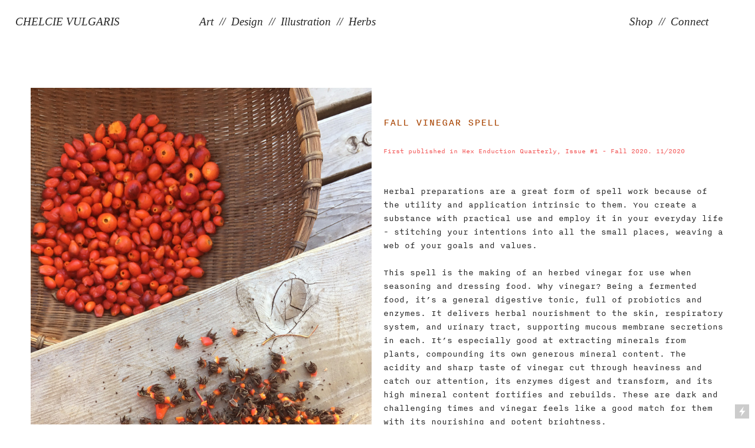

--- FILE ---
content_type: text/html; charset=UTF-8
request_url: https://chelcievulgaris.com/Fall-Vinegar-Spell
body_size: 27911
content:
<!DOCTYPE html>
<!-- 

        Running on cargo.site

-->
<html lang="en" data-predefined-style="true" data-css-presets="true" data-css-preset data-typography-preset>
	<head>
<script>
				var __cargo_context__ = 'live';
				var __cargo_js_ver__ = 'c=3451682563';
				var __cargo_maint__ = false;
				
				
			</script>
					<meta http-equiv="X-UA-Compatible" content="IE=edge,chrome=1">
		<meta http-equiv="Content-Type" content="text/html; charset=utf-8">
		<meta name="viewport" content="initial-scale=1.0, maximum-scale=1.0, user-scalable=no">
		
			<meta name="robots" content="index,follow">
		<title>Fall Vinegar Spell — Chelcie vulgaris</title>
		<meta name="description" content="FALL VINEGAR SPELL First published in Hex Enduction Quarterly, Issue #1 - Fall 2020. 11/2020 Herbal preparations are a great form of spell work because...">
				<meta name="twitter:card" content="summary_large_image">
		<meta name="twitter:title" content="Fall Vinegar Spell — Chelcie vulgaris">
		<meta name="twitter:description" content="FALL VINEGAR SPELL First published in Hex Enduction Quarterly, Issue #1 - Fall 2020. 11/2020 Herbal preparations are a great form of spell work because...">
		<meta name="twitter:image" content="https://freight.cargo.site/w/1200/i/85db2664e5958eb832fa57e36c54830751951ccdcf84030c856de46ee133f95f/rosehip_trash.jpg">
		<meta property="og:locale" content="en_US">
		<meta property="og:title" content="Fall Vinegar Spell — Chelcie vulgaris">
		<meta property="og:description" content="FALL VINEGAR SPELL First published in Hex Enduction Quarterly, Issue #1 - Fall 2020. 11/2020 Herbal preparations are a great form of spell work because...">
		<meta property="og:url" content="https://chelcievulgaris.com/Fall-Vinegar-Spell">
		<meta property="og:image" content="https://freight.cargo.site/w/1200/i/85db2664e5958eb832fa57e36c54830751951ccdcf84030c856de46ee133f95f/rosehip_trash.jpg">
		<meta property="og:type" content="website">

		<link rel="preconnect" href="https://static.cargo.site" crossorigin>
		<link rel="preconnect" href="https://freight.cargo.site" crossorigin>
				<link rel="preconnect" href="https://type.cargo.site" crossorigin>

		<!--<link rel="preload" href="https://static.cargo.site/assets/social/IconFont-Regular-0.9.3.woff2" as="font" type="font/woff" crossorigin>-->

		

		<link href="https://static.cargo.site/favicon/favicon.ico" rel="shortcut icon">
		<link href="https://chelcievulgaris.com/rss" rel="alternate" type="application/rss+xml" title="Chelcie vulgaris feed">

		<link href="https://chelcievulgaris.com/stylesheet?c=3451682563&1649275247" id="member_stylesheet" rel="stylesheet" type="text/css" />
<style id="">@font-face{font-family:Icons;src:url(https://static.cargo.site/assets/social/IconFont-Regular-0.9.3.woff2);unicode-range:U+E000-E15C,U+F0000,U+FE0E}@font-face{font-family:Icons;src:url(https://static.cargo.site/assets/social/IconFont-Regular-0.9.3.woff2);font-weight:240;unicode-range:U+E000-E15C,U+F0000,U+FE0E}@font-face{font-family:Icons;src:url(https://static.cargo.site/assets/social/IconFont-Regular-0.9.3.woff2);unicode-range:U+E000-E15C,U+F0000,U+FE0E;font-weight:400}@font-face{font-family:Icons;src:url(https://static.cargo.site/assets/social/IconFont-Regular-0.9.3.woff2);unicode-range:U+E000-E15C,U+F0000,U+FE0E;font-weight:600}@font-face{font-family:Icons;src:url(https://static.cargo.site/assets/social/IconFont-Regular-0.9.3.woff2);unicode-range:U+E000-E15C,U+F0000,U+FE0E;font-weight:800}@font-face{font-family:Icons;src:url(https://static.cargo.site/assets/social/IconFont-Regular-0.9.3.woff2);unicode-range:U+E000-E15C,U+F0000,U+FE0E;font-style:italic}@font-face{font-family:Icons;src:url(https://static.cargo.site/assets/social/IconFont-Regular-0.9.3.woff2);unicode-range:U+E000-E15C,U+F0000,U+FE0E;font-weight:200;font-style:italic}@font-face{font-family:Icons;src:url(https://static.cargo.site/assets/social/IconFont-Regular-0.9.3.woff2);unicode-range:U+E000-E15C,U+F0000,U+FE0E;font-weight:400;font-style:italic}@font-face{font-family:Icons;src:url(https://static.cargo.site/assets/social/IconFont-Regular-0.9.3.woff2);unicode-range:U+E000-E15C,U+F0000,U+FE0E;font-weight:600;font-style:italic}@font-face{font-family:Icons;src:url(https://static.cargo.site/assets/social/IconFont-Regular-0.9.3.woff2);unicode-range:U+E000-E15C,U+F0000,U+FE0E;font-weight:800;font-style:italic}body.iconfont-loading,body.iconfont-loading *{color:transparent!important}body{-moz-osx-font-smoothing:grayscale;-webkit-font-smoothing:antialiased;-webkit-text-size-adjust:none}body.no-scroll{overflow:hidden}/*!
 * Content
 */.page{word-wrap:break-word}:focus{outline:0}.pointer-events-none{pointer-events:none}.pointer-events-auto{pointer-events:auto}.pointer-events-none .page_content .audio-player,.pointer-events-none .page_content .shop_product,.pointer-events-none .page_content a,.pointer-events-none .page_content audio,.pointer-events-none .page_content button,.pointer-events-none .page_content details,.pointer-events-none .page_content iframe,.pointer-events-none .page_content img,.pointer-events-none .page_content input,.pointer-events-none .page_content video{pointer-events:auto}.pointer-events-none .page_content *>a,.pointer-events-none .page_content>a{position:relative}s *{text-transform:inherit}#toolset{position:fixed;bottom:10px;right:10px;z-index:8}.mobile #toolset,.template_site_inframe #toolset{display:none}#toolset a{display:block;height:24px;width:24px;margin:0;padding:0;text-decoration:none;background:rgba(0,0,0,.2)}#toolset a:hover{background:rgba(0,0,0,.8)}[data-adminview] #toolset a,[data-adminview] #toolset_admin a{background:rgba(0,0,0,.04);pointer-events:none;cursor:default}#toolset_admin a:active{background:rgba(0,0,0,.7)}#toolset_admin a svg>*{transform:scale(1.1) translate(0,-.5px);transform-origin:50% 50%}#toolset_admin a svg{pointer-events:none;width:100%!important;height:auto!important}#following-container{overflow:auto;-webkit-overflow-scrolling:touch}#following-container iframe{height:100%;width:100%;position:absolute;top:0;left:0;right:0;bottom:0}:root{--following-width:-400px;--following-animation-duration:450ms}@keyframes following-open{0%{transform:translateX(0)}100%{transform:translateX(var(--following-width))}}@keyframes following-open-inverse{0%{transform:translateX(0)}100%{transform:translateX(calc(-1 * var(--following-width)))}}@keyframes following-close{0%{transform:translateX(var(--following-width))}100%{transform:translateX(0)}}@keyframes following-close-inverse{0%{transform:translateX(calc(-1 * var(--following-width)))}100%{transform:translateX(0)}}body.animate-left{animation:following-open var(--following-animation-duration);animation-fill-mode:both;animation-timing-function:cubic-bezier(.24,1,.29,1)}#following-container.animate-left{animation:following-close-inverse var(--following-animation-duration);animation-fill-mode:both;animation-timing-function:cubic-bezier(.24,1,.29,1)}#following-container.animate-left #following-frame{animation:following-close var(--following-animation-duration);animation-fill-mode:both;animation-timing-function:cubic-bezier(.24,1,.29,1)}body.animate-right{animation:following-close var(--following-animation-duration);animation-fill-mode:both;animation-timing-function:cubic-bezier(.24,1,.29,1)}#following-container.animate-right{animation:following-open-inverse var(--following-animation-duration);animation-fill-mode:both;animation-timing-function:cubic-bezier(.24,1,.29,1)}#following-container.animate-right #following-frame{animation:following-open var(--following-animation-duration);animation-fill-mode:both;animation-timing-function:cubic-bezier(.24,1,.29,1)}.slick-slider{position:relative;display:block;-moz-box-sizing:border-box;box-sizing:border-box;-webkit-user-select:none;-moz-user-select:none;-ms-user-select:none;user-select:none;-webkit-touch-callout:none;-khtml-user-select:none;-ms-touch-action:pan-y;touch-action:pan-y;-webkit-tap-highlight-color:transparent}.slick-list{position:relative;display:block;overflow:hidden;margin:0;padding:0}.slick-list:focus{outline:0}.slick-list.dragging{cursor:pointer;cursor:hand}.slick-slider .slick-list,.slick-slider .slick-track{transform:translate3d(0,0,0);will-change:transform}.slick-track{position:relative;top:0;left:0;display:block}.slick-track:after,.slick-track:before{display:table;content:'';width:1px;height:1px;margin-top:-1px;margin-left:-1px}.slick-track:after{clear:both}.slick-loading .slick-track{visibility:hidden}.slick-slide{display:none;float:left;height:100%;min-height:1px}[dir=rtl] .slick-slide{float:right}.content .slick-slide img{display:inline-block}.content .slick-slide img:not(.image-zoom){cursor:pointer}.content .scrub .slick-list,.content .scrub .slick-slide img:not(.image-zoom){cursor:ew-resize}body.slideshow-scrub-dragging *{cursor:ew-resize!important}.content .slick-slide img:not([src]),.content .slick-slide img[src='']{width:100%;height:auto}.slick-slide.slick-loading img{display:none}.slick-slide.dragging img{pointer-events:none}.slick-initialized .slick-slide{display:block}.slick-loading .slick-slide{visibility:hidden}.slick-vertical .slick-slide{display:block;height:auto;border:1px solid transparent}.slick-arrow.slick-hidden{display:none}.slick-arrow{position:absolute;z-index:9;width:0;top:0;height:100%;cursor:pointer;will-change:opacity;-webkit-transition:opacity 333ms cubic-bezier(.4,0,.22,1);transition:opacity 333ms cubic-bezier(.4,0,.22,1)}.slick-arrow.hidden{opacity:0}.slick-arrow svg{position:absolute;width:36px;height:36px;top:0;left:0;right:0;bottom:0;margin:auto;transform:translate(.25px,.25px)}.slick-arrow svg.right-arrow{transform:translate(.25px,.25px) scaleX(-1)}.slick-arrow svg:active{opacity:.75}.slick-arrow svg .arrow-shape{fill:none!important;stroke:#fff;stroke-linecap:square}.slick-arrow svg .arrow-outline{fill:none!important;stroke-width:2.5px;stroke:rgba(0,0,0,.6);stroke-linecap:square}.slick-arrow.slick-next{right:0;text-align:right}.slick-next svg,.wallpaper-navigation .slick-next svg{margin-right:10px}.mobile .slick-next svg{margin-right:10px}.slick-arrow.slick-prev{text-align:left}.slick-prev svg,.wallpaper-navigation .slick-prev svg{margin-left:10px}.mobile .slick-prev svg{margin-left:10px}.loading_animation{display:none;vertical-align:middle;z-index:15;line-height:0;pointer-events:none;border-radius:100%}.loading_animation.hidden{display:none}.loading_animation.pulsing{opacity:0;display:inline-block;animation-delay:.1s;-webkit-animation-delay:.1s;-moz-animation-delay:.1s;animation-duration:12s;animation-iteration-count:infinite;animation:fade-pulse-in .5s ease-in-out;-moz-animation:fade-pulse-in .5s ease-in-out;-webkit-animation:fade-pulse-in .5s ease-in-out;-webkit-animation-fill-mode:forwards;-moz-animation-fill-mode:forwards;animation-fill-mode:forwards}.loading_animation.pulsing.no-delay{animation-delay:0s;-webkit-animation-delay:0s;-moz-animation-delay:0s}.loading_animation div{border-radius:100%}.loading_animation div svg{max-width:100%;height:auto}.loading_animation div,.loading_animation div svg{width:20px;height:20px}.loading_animation.full-width svg{width:100%;height:auto}.loading_animation.full-width.big svg{width:100px;height:100px}.loading_animation div svg>*{fill:#ccc}.loading_animation div{-webkit-animation:spin-loading 12s ease-out;-webkit-animation-iteration-count:infinite;-moz-animation:spin-loading 12s ease-out;-moz-animation-iteration-count:infinite;animation:spin-loading 12s ease-out;animation-iteration-count:infinite}.loading_animation.hidden{display:none}[data-backdrop] .loading_animation{position:absolute;top:15px;left:15px;z-index:99}.loading_animation.position-absolute.middle{top:calc(50% - 10px);left:calc(50% - 10px)}.loading_animation.position-absolute.topleft{top:0;left:0}.loading_animation.position-absolute.middleright{top:calc(50% - 10px);right:1rem}.loading_animation.position-absolute.middleleft{top:calc(50% - 10px);left:1rem}.loading_animation.gray div svg>*{fill:#999}.loading_animation.gray-dark div svg>*{fill:#666}.loading_animation.gray-darker div svg>*{fill:#555}.loading_animation.gray-light div svg>*{fill:#ccc}.loading_animation.white div svg>*{fill:rgba(255,255,255,.85)}.loading_animation.blue div svg>*{fill:#698fff}.loading_animation.inline{display:inline-block;margin-bottom:.5ex}.loading_animation.inline.left{margin-right:.5ex}@-webkit-keyframes fade-pulse-in{0%{opacity:0}50%{opacity:.5}100%{opacity:1}}@-moz-keyframes fade-pulse-in{0%{opacity:0}50%{opacity:.5}100%{opacity:1}}@keyframes fade-pulse-in{0%{opacity:0}50%{opacity:.5}100%{opacity:1}}@-webkit-keyframes pulsate{0%{opacity:1}50%{opacity:0}100%{opacity:1}}@-moz-keyframes pulsate{0%{opacity:1}50%{opacity:0}100%{opacity:1}}@keyframes pulsate{0%{opacity:1}50%{opacity:0}100%{opacity:1}}@-webkit-keyframes spin-loading{0%{transform:rotate(0)}9%{transform:rotate(1050deg)}18%{transform:rotate(-1090deg)}20%{transform:rotate(-1080deg)}23%{transform:rotate(-1080deg)}28%{transform:rotate(-1095deg)}29%{transform:rotate(-1065deg)}34%{transform:rotate(-1080deg)}35%{transform:rotate(-1050deg)}40%{transform:rotate(-1065deg)}41%{transform:rotate(-1035deg)}44%{transform:rotate(-1035deg)}47%{transform:rotate(-2160deg)}50%{transform:rotate(-2160deg)}56%{transform:rotate(45deg)}60%{transform:rotate(45deg)}80%{transform:rotate(6120deg)}100%{transform:rotate(0)}}@keyframes spin-loading{0%{transform:rotate(0)}9%{transform:rotate(1050deg)}18%{transform:rotate(-1090deg)}20%{transform:rotate(-1080deg)}23%{transform:rotate(-1080deg)}28%{transform:rotate(-1095deg)}29%{transform:rotate(-1065deg)}34%{transform:rotate(-1080deg)}35%{transform:rotate(-1050deg)}40%{transform:rotate(-1065deg)}41%{transform:rotate(-1035deg)}44%{transform:rotate(-1035deg)}47%{transform:rotate(-2160deg)}50%{transform:rotate(-2160deg)}56%{transform:rotate(45deg)}60%{transform:rotate(45deg)}80%{transform:rotate(6120deg)}100%{transform:rotate(0)}}[grid-row]{align-items:flex-start;box-sizing:border-box;display:-webkit-box;display:-webkit-flex;display:-ms-flexbox;display:flex;-webkit-flex-wrap:wrap;-ms-flex-wrap:wrap;flex-wrap:wrap}[grid-col]{box-sizing:border-box}[grid-row] [grid-col].empty:after{content:"\0000A0";cursor:text}body.mobile[data-adminview=content-editproject] [grid-row] [grid-col].empty:after{display:none}[grid-col=auto]{-webkit-box-flex:1;-webkit-flex:1;-ms-flex:1;flex:1}[grid-col=x12]{width:100%}[grid-col=x11]{width:50%}[grid-col=x10]{width:33.33%}[grid-col=x9]{width:25%}[grid-col=x8]{width:20%}[grid-col=x7]{width:16.666666667%}[grid-col=x6]{width:14.285714286%}[grid-col=x5]{width:12.5%}[grid-col=x4]{width:11.111111111%}[grid-col=x3]{width:10%}[grid-col=x2]{width:9.090909091%}[grid-col=x1]{width:8.333333333%}[grid-col="1"]{width:8.33333%}[grid-col="2"]{width:16.66667%}[grid-col="3"]{width:25%}[grid-col="4"]{width:33.33333%}[grid-col="5"]{width:41.66667%}[grid-col="6"]{width:50%}[grid-col="7"]{width:58.33333%}[grid-col="8"]{width:66.66667%}[grid-col="9"]{width:75%}[grid-col="10"]{width:83.33333%}[grid-col="11"]{width:91.66667%}[grid-col="12"]{width:100%}body.mobile [grid-responsive] [grid-col]{width:100%;-webkit-box-flex:none;-webkit-flex:none;-ms-flex:none;flex:none}[data-ce-host=true][contenteditable=true] [grid-pad]{pointer-events:none}[data-ce-host=true][contenteditable=true] [grid-pad]>*{pointer-events:auto}[grid-pad="0"]{padding:0}[grid-pad="0.25"]{padding:.125rem}[grid-pad="0.5"]{padding:.25rem}[grid-pad="0.75"]{padding:.375rem}[grid-pad="1"]{padding:.5rem}[grid-pad="1.25"]{padding:.625rem}[grid-pad="1.5"]{padding:.75rem}[grid-pad="1.75"]{padding:.875rem}[grid-pad="2"]{padding:1rem}[grid-pad="2.5"]{padding:1.25rem}[grid-pad="3"]{padding:1.5rem}[grid-pad="3.5"]{padding:1.75rem}[grid-pad="4"]{padding:2rem}[grid-pad="5"]{padding:2.5rem}[grid-pad="6"]{padding:3rem}[grid-pad="7"]{padding:3.5rem}[grid-pad="8"]{padding:4rem}[grid-pad="9"]{padding:4.5rem}[grid-pad="10"]{padding:5rem}[grid-gutter="0"]{margin:0}[grid-gutter="0.5"]{margin:-.25rem}[grid-gutter="1"]{margin:-.5rem}[grid-gutter="1.5"]{margin:-.75rem}[grid-gutter="2"]{margin:-1rem}[grid-gutter="2.5"]{margin:-1.25rem}[grid-gutter="3"]{margin:-1.5rem}[grid-gutter="3.5"]{margin:-1.75rem}[grid-gutter="4"]{margin:-2rem}[grid-gutter="5"]{margin:-2.5rem}[grid-gutter="6"]{margin:-3rem}[grid-gutter="7"]{margin:-3.5rem}[grid-gutter="8"]{margin:-4rem}[grid-gutter="10"]{margin:-5rem}[grid-gutter="12"]{margin:-6rem}[grid-gutter="14"]{margin:-7rem}[grid-gutter="16"]{margin:-8rem}[grid-gutter="18"]{margin:-9rem}[grid-gutter="20"]{margin:-10rem}small{max-width:100%;text-decoration:inherit}img:not([src]),img[src='']{outline:1px solid rgba(177,177,177,.4);outline-offset:-1px;content:url([data-uri])}img.image-zoom{cursor:-webkit-zoom-in;cursor:-moz-zoom-in;cursor:zoom-in}#imprimatur{color:#333;font-size:10px;font-family:-apple-system,BlinkMacSystemFont,"Segoe UI",Roboto,Oxygen,Ubuntu,Cantarell,"Open Sans","Helvetica Neue",sans-serif,"Sans Serif",Icons;/*!System*/position:fixed;opacity:.3;right:-28px;bottom:160px;transform:rotate(270deg);-ms-transform:rotate(270deg);-webkit-transform:rotate(270deg);z-index:8;text-transform:uppercase;color:#999;opacity:.5;padding-bottom:2px;text-decoration:none}.mobile #imprimatur{display:none}bodycopy cargo-link a{font-family:-apple-system,BlinkMacSystemFont,"Segoe UI",Roboto,Oxygen,Ubuntu,Cantarell,"Open Sans","Helvetica Neue",sans-serif,"Sans Serif",Icons;/*!System*/font-size:12px;font-style:normal;font-weight:400;transform:rotate(270deg);text-decoration:none;position:fixed!important;right:-27px;bottom:100px;text-decoration:none;letter-spacing:normal;background:0 0;border:0;border-bottom:0;outline:0}/*! PhotoSwipe Default UI CSS by Dmitry Semenov | photoswipe.com | MIT license */.pswp--has_mouse .pswp__button--arrow--left,.pswp--has_mouse .pswp__button--arrow--right,.pswp__ui{visibility:visible}.pswp--minimal--dark .pswp__top-bar,.pswp__button{background:0 0}.pswp,.pswp__bg,.pswp__container,.pswp__img--placeholder,.pswp__zoom-wrap,.quick-view-navigation{-webkit-backface-visibility:hidden}.pswp__button{cursor:pointer;opacity:1;-webkit-appearance:none;transition:opacity .2s;-webkit-box-shadow:none;box-shadow:none}.pswp__button-close>svg{top:10px;right:10px;margin-left:auto}.pswp--touch .quick-view-navigation{display:none}.pswp__ui{-webkit-font-smoothing:auto;opacity:1;z-index:1550}.quick-view-navigation{will-change:opacity;-webkit-transition:opacity 333ms cubic-bezier(.4,0,.22,1);transition:opacity 333ms cubic-bezier(.4,0,.22,1)}.quick-view-navigation .pswp__group .pswp__button{pointer-events:auto}.pswp__button>svg{position:absolute;width:36px;height:36px}.quick-view-navigation .pswp__group:active svg{opacity:.75}.pswp__button svg .shape-shape{fill:#fff}.pswp__button svg .shape-outline{fill:#000}.pswp__button-prev>svg{top:0;bottom:0;left:10px;margin:auto}.pswp__button-next>svg{top:0;bottom:0;right:10px;margin:auto}.quick-view-navigation .pswp__group .pswp__button-prev{position:absolute;left:0;top:0;width:0;height:100%}.quick-view-navigation .pswp__group .pswp__button-next{position:absolute;right:0;top:0;width:0;height:100%}.quick-view-navigation .close-button,.quick-view-navigation .left-arrow,.quick-view-navigation .right-arrow{transform:translate(.25px,.25px)}.quick-view-navigation .right-arrow{transform:translate(.25px,.25px) scaleX(-1)}.pswp__button svg .shape-outline{fill:transparent!important;stroke:#000;stroke-width:2.5px;stroke-linecap:square}.pswp__button svg .shape-shape{fill:transparent!important;stroke:#fff;stroke-width:1.5px;stroke-linecap:square}.pswp__bg,.pswp__scroll-wrap,.pswp__zoom-wrap{width:100%;position:absolute}.quick-view-navigation .pswp__group .pswp__button-close{margin:0}.pswp__container,.pswp__item,.pswp__zoom-wrap{right:0;bottom:0;top:0;position:absolute;left:0}.pswp__ui--hidden .pswp__button{opacity:.001}.pswp__ui--hidden .pswp__button,.pswp__ui--hidden .pswp__button *{pointer-events:none}.pswp .pswp__ui.pswp__ui--displaynone{display:none}.pswp__element--disabled{display:none!important}/*! PhotoSwipe main CSS by Dmitry Semenov | photoswipe.com | MIT license */.pswp{position:fixed;display:none;height:100%;width:100%;top:0;left:0;right:0;bottom:0;margin:auto;-ms-touch-action:none;touch-action:none;z-index:9999999;-webkit-text-size-adjust:100%;line-height:initial;letter-spacing:initial;outline:0}.pswp img{max-width:none}.pswp--zoom-disabled .pswp__img{cursor:default!important}.pswp--animate_opacity{opacity:.001;will-change:opacity;-webkit-transition:opacity 333ms cubic-bezier(.4,0,.22,1);transition:opacity 333ms cubic-bezier(.4,0,.22,1)}.pswp--open{display:block}.pswp--zoom-allowed .pswp__img{cursor:-webkit-zoom-in;cursor:-moz-zoom-in;cursor:zoom-in}.pswp--zoomed-in .pswp__img{cursor:-webkit-grab;cursor:-moz-grab;cursor:grab}.pswp--dragging .pswp__img{cursor:-webkit-grabbing;cursor:-moz-grabbing;cursor:grabbing}.pswp__bg{left:0;top:0;height:100%;opacity:0;transform:translateZ(0);will-change:opacity}.pswp__scroll-wrap{left:0;top:0;height:100%}.pswp__container,.pswp__zoom-wrap{-ms-touch-action:none;touch-action:none}.pswp__container,.pswp__img{-webkit-user-select:none;-moz-user-select:none;-ms-user-select:none;user-select:none;-webkit-tap-highlight-color:transparent;-webkit-touch-callout:none}.pswp__zoom-wrap{-webkit-transform-origin:left top;-ms-transform-origin:left top;transform-origin:left top;-webkit-transition:-webkit-transform 222ms cubic-bezier(.4,0,.22,1);transition:transform 222ms cubic-bezier(.4,0,.22,1)}.pswp__bg{-webkit-transition:opacity 222ms cubic-bezier(.4,0,.22,1);transition:opacity 222ms cubic-bezier(.4,0,.22,1)}.pswp--animated-in .pswp__bg,.pswp--animated-in .pswp__zoom-wrap{-webkit-transition:none;transition:none}.pswp--hide-overflow .pswp__scroll-wrap,.pswp--hide-overflow.pswp{overflow:hidden}.pswp__img{position:absolute;width:auto;height:auto;top:0;left:0}.pswp__img--placeholder--blank{background:#222}.pswp--ie .pswp__img{width:100%!important;height:auto!important;left:0;top:0}.pswp__ui--idle{opacity:0}.pswp__error-msg{position:absolute;left:0;top:50%;width:100%;text-align:center;font-size:14px;line-height:16px;margin-top:-8px;color:#ccc}.pswp__error-msg a{color:#ccc;text-decoration:underline}.pswp__error-msg{font-family:-apple-system,BlinkMacSystemFont,"Segoe UI",Roboto,Oxygen,Ubuntu,Cantarell,"Open Sans","Helvetica Neue",sans-serif}.quick-view.mouse-down .iframe-item{pointer-events:none!important}.quick-view-caption-positioner{pointer-events:none;width:100%;height:100%}.quick-view-caption-wrapper{margin:auto;position:absolute;bottom:0;left:0;right:0}.quick-view-horizontal-align-left .quick-view-caption-wrapper{margin-left:0}.quick-view-horizontal-align-right .quick-view-caption-wrapper{margin-right:0}[data-quick-view-caption]{transition:.1s opacity ease-in-out;position:absolute;bottom:0;left:0;right:0}.quick-view-horizontal-align-left [data-quick-view-caption]{text-align:left}.quick-view-horizontal-align-right [data-quick-view-caption]{text-align:right}.quick-view-caption{transition:.1s opacity ease-in-out}.quick-view-caption>*{display:inline-block}.quick-view-caption *{pointer-events:auto}.quick-view-caption.hidden{opacity:0}.shop_product .dropdown_wrapper{flex:0 0 100%;position:relative}.shop_product select{appearance:none;-moz-appearance:none;-webkit-appearance:none;outline:0;-webkit-font-smoothing:antialiased;-moz-osx-font-smoothing:grayscale;cursor:pointer;border-radius:0;white-space:nowrap;overflow:hidden!important;text-overflow:ellipsis}.shop_product select.dropdown::-ms-expand{display:none}.shop_product a{cursor:pointer;border-bottom:none;text-decoration:none}.shop_product a.out-of-stock{pointer-events:none}body.audio-player-dragging *{cursor:ew-resize!important}.audio-player{display:inline-flex;flex:1 0 calc(100% - 2px);width:calc(100% - 2px)}.audio-player .button{height:100%;flex:0 0 3.3rem;display:flex}.audio-player .separator{left:3.3rem;height:100%}.audio-player .buffer{width:0%;height:100%;transition:left .3s linear,width .3s linear}.audio-player.seeking .buffer{transition:left 0s,width 0s}.audio-player.seeking{user-select:none;-webkit-user-select:none;cursor:ew-resize}.audio-player.seeking *{user-select:none;-webkit-user-select:none;cursor:ew-resize}.audio-player .bar{overflow:hidden;display:flex;justify-content:space-between;align-content:center;flex-grow:1}.audio-player .progress{width:0%;height:100%;transition:width .3s linear}.audio-player.seeking .progress{transition:width 0s}.audio-player .pause,.audio-player .play{cursor:pointer;height:100%}.audio-player .note-icon{margin:auto 0;order:2;flex:0 1 auto}.audio-player .title{white-space:nowrap;overflow:hidden;text-overflow:ellipsis;pointer-events:none;user-select:none;padding:.5rem 0 .5rem 1rem;margin:auto auto auto 0;flex:0 3 auto;min-width:0;width:100%}.audio-player .total-time{flex:0 1 auto;margin:auto 0}.audio-player .current-time,.audio-player .play-text{flex:0 1 auto;margin:auto 0}.audio-player .stream-anim{user-select:none;margin:auto auto auto 0}.audio-player .stream-anim span{display:inline-block}.audio-player .buffer,.audio-player .current-time,.audio-player .note-svg,.audio-player .play-text,.audio-player .separator,.audio-player .total-time{user-select:none;pointer-events:none}.audio-player .buffer,.audio-player .play-text,.audio-player .progress{position:absolute}.audio-player,.audio-player .bar,.audio-player .button,.audio-player .current-time,.audio-player .note-icon,.audio-player .pause,.audio-player .play,.audio-player .total-time{position:relative}body.mobile .audio-player,body.mobile .audio-player *{-webkit-touch-callout:none}#standalone-admin-frame{border:0;width:400px;position:absolute;right:0;top:0;height:100vh;z-index:99}body[standalone-admin=true] #standalone-admin-frame{transform:translate(0,0)}body[standalone-admin=true] .main_container{width:calc(100% - 400px)}body[standalone-admin=false] #standalone-admin-frame{transform:translate(100%,0)}body[standalone-admin=false] .main_container{width:100%}.toggle_standaloneAdmin{position:fixed;top:0;right:400px;height:40px;width:40px;z-index:999;cursor:pointer;background-color:rgba(0,0,0,.4)}.toggle_standaloneAdmin:active{opacity:.7}body[standalone-admin=false] .toggle_standaloneAdmin{right:0}.toggle_standaloneAdmin *{color:#fff;fill:#fff}.toggle_standaloneAdmin svg{padding:6px;width:100%;height:100%;opacity:.85}body[standalone-admin=false] .toggle_standaloneAdmin #close,body[standalone-admin=true] .toggle_standaloneAdmin #backdropsettings{display:none}.toggle_standaloneAdmin>div{width:100%;height:100%}#admin_toggle_button{position:fixed;top:50%;transform:translate(0,-50%);right:400px;height:36px;width:12px;z-index:999;cursor:pointer;background-color:rgba(0,0,0,.09);padding-left:2px;margin-right:5px}#admin_toggle_button .bar{content:'';background:rgba(0,0,0,.09);position:fixed;width:5px;bottom:0;top:0;z-index:10}#admin_toggle_button:active{background:rgba(0,0,0,.065)}#admin_toggle_button *{color:#fff;fill:#fff}#admin_toggle_button svg{padding:0;width:16px;height:36px;margin-left:1px;opacity:1}#admin_toggle_button svg *{fill:#fff;opacity:1}#admin_toggle_button[data-state=closed] .toggle_admin_close{display:none}#admin_toggle_button[data-state=closed],#admin_toggle_button[data-state=closed] .toggle_admin_open{width:20px;cursor:pointer;margin:0}#admin_toggle_button[data-state=closed] svg{margin-left:2px}#admin_toggle_button[data-state=open] .toggle_admin_open{display:none}select,select *{text-rendering:auto!important}b b{font-weight:inherit}*{-webkit-box-sizing:border-box;-moz-box-sizing:border-box;box-sizing:border-box}customhtml>*{position:relative;z-index:10}body,html{min-height:100vh;margin:0;padding:0}html{touch-action:manipulation;position:relative;background-color:#fff}.main_container{min-height:100vh;width:100%;overflow:hidden}.container{display:-webkit-box;display:-webkit-flex;display:-moz-box;display:-ms-flexbox;display:flex;-webkit-flex-wrap:wrap;-moz-flex-wrap:wrap;-ms-flex-wrap:wrap;flex-wrap:wrap;max-width:100%;width:100%;overflow:visible}.container{align-items:flex-start;-webkit-align-items:flex-start}.page{z-index:2}.page ul li>text-limit{display:block}.content,.content_container,.pinned{-webkit-flex:1 0 auto;-moz-flex:1 0 auto;-ms-flex:1 0 auto;flex:1 0 auto;max-width:100%}.content_container{width:100%}.content_container.full_height{min-height:100vh}.page_background{position:absolute;top:0;left:0;width:100%;height:100%}.page_container{position:relative;overflow:visible;width:100%}.backdrop{position:absolute;top:0;z-index:1;width:100%;height:100%;max-height:100vh}.backdrop>div{position:absolute;top:0;left:0;width:100%;height:100%;-webkit-backface-visibility:hidden;backface-visibility:hidden;transform:translate3d(0,0,0);contain:strict}[data-backdrop].backdrop>div[data-overflowing]{max-height:100vh;position:absolute;top:0;left:0}body.mobile [split-responsive]{display:flex;flex-direction:column}body.mobile [split-responsive] .container{width:100%;order:2}body.mobile [split-responsive] .backdrop{position:relative;height:50vh;width:100%;order:1}body.mobile [split-responsive] [data-auxiliary].backdrop{position:absolute;height:50vh;width:100%;order:1}.page{position:relative;z-index:2}img[data-align=left]{float:left}img[data-align=right]{float:right}[data-rotation]{transform-origin:center center}.content .page_content:not([contenteditable=true]) [data-draggable]{pointer-events:auto!important;backface-visibility:hidden}.preserve-3d{-moz-transform-style:preserve-3d;transform-style:preserve-3d}.content .page_content:not([contenteditable=true]) [data-draggable] iframe{pointer-events:none!important}.dragging-active iframe{pointer-events:none!important}.content .page_content:not([contenteditable=true]) [data-draggable]:active{opacity:1}.content .scroll-transition-fade{transition:transform 1s ease-in-out,opacity .8s ease-in-out}.content .scroll-transition-fade.below-viewport{opacity:0;transform:translateY(40px)}.mobile.full_width .page_container:not([split-layout]) .container_width{width:100%}[data-view=pinned_bottom] .bottom_pin_invisibility{visibility:hidden}.pinned{position:relative;width:100%}.pinned .page_container.accommodate:not(.fixed):not(.overlay){z-index:2}.pinned .page_container.overlay{position:absolute;z-index:4}.pinned .page_container.overlay.fixed{position:fixed}.pinned .page_container.overlay.fixed .page{max-height:100vh;-webkit-overflow-scrolling:touch}.pinned .page_container.overlay.fixed .page.allow-scroll{overflow-y:auto;overflow-x:hidden}.pinned .page_container.overlay.fixed .page.allow-scroll{align-items:flex-start;-webkit-align-items:flex-start}.pinned .page_container .page.allow-scroll::-webkit-scrollbar{width:0;background:0 0;display:none}.pinned.pinned_top .page_container.overlay{left:0;top:0}.pinned.pinned_bottom .page_container.overlay{left:0;bottom:0}div[data-container=set]:empty{margin-top:1px}.thumbnails{position:relative;z-index:1}[thumbnails=grid]{align-items:baseline}[thumbnails=justify] .thumbnail{box-sizing:content-box}[thumbnails][data-padding-zero] .thumbnail{margin-bottom:-1px}[thumbnails=montessori] .thumbnail{pointer-events:auto;position:absolute}[thumbnails] .thumbnail>a{display:block;text-decoration:none}[thumbnails=montessori]{height:0}[thumbnails][data-resizing],[thumbnails][data-resizing] *{cursor:nwse-resize}[thumbnails] .thumbnail .resize-handle{cursor:nwse-resize;width:26px;height:26px;padding:5px;position:absolute;opacity:.75;right:-1px;bottom:-1px;z-index:100}[thumbnails][data-resizing] .resize-handle{display:none}[thumbnails] .thumbnail .resize-handle svg{position:absolute;top:0;left:0}[thumbnails] .thumbnail .resize-handle:hover{opacity:1}[data-can-move].thumbnail .resize-handle svg .resize_path_outline{fill:#fff}[data-can-move].thumbnail .resize-handle svg .resize_path{fill:#000}[thumbnails=montessori] .thumbnail_sizer{height:0;width:100%;position:relative;padding-bottom:100%;pointer-events:none}[thumbnails] .thumbnail img{display:block;min-height:3px;margin-bottom:0}[thumbnails] .thumbnail img:not([src]),img[src=""]{margin:0!important;width:100%;min-height:3px;height:100%!important;position:absolute}[aspect-ratio="1x1"].thumb_image{height:0;padding-bottom:100%;overflow:hidden}[aspect-ratio="4x3"].thumb_image{height:0;padding-bottom:75%;overflow:hidden}[aspect-ratio="16x9"].thumb_image{height:0;padding-bottom:56.25%;overflow:hidden}[thumbnails] .thumb_image{width:100%;position:relative}[thumbnails][thumbnail-vertical-align=top]{align-items:flex-start}[thumbnails][thumbnail-vertical-align=middle]{align-items:center}[thumbnails][thumbnail-vertical-align=bottom]{align-items:baseline}[thumbnails][thumbnail-horizontal-align=left]{justify-content:flex-start}[thumbnails][thumbnail-horizontal-align=middle]{justify-content:center}[thumbnails][thumbnail-horizontal-align=right]{justify-content:flex-end}.thumb_image.default_image>svg{position:absolute;top:0;left:0;bottom:0;right:0;width:100%;height:100%}.thumb_image.default_image{outline:1px solid #ccc;outline-offset:-1px;position:relative}.mobile.full_width [data-view=Thumbnail] .thumbnails_width{width:100%}.content [data-draggable] a:active,.content [data-draggable] img:active{opacity:initial}.content .draggable-dragging{opacity:initial}[data-draggable].draggable_visible{visibility:visible}[data-draggable].draggable_hidden{visibility:hidden}.gallery_card [data-draggable],.marquee [data-draggable]{visibility:inherit}[data-draggable]{visibility:visible;background-color:rgba(0,0,0,.003)}#site_menu_panel_container .image-gallery:not(.initialized){height:0;padding-bottom:100%;min-height:initial}.image-gallery:not(.initialized){min-height:100vh;visibility:hidden;width:100%}.image-gallery .gallery_card img{display:block;width:100%;height:auto}.image-gallery .gallery_card{transform-origin:center}.image-gallery .gallery_card.dragging{opacity:.1;transform:initial!important}.image-gallery:not([image-gallery=slideshow]) .gallery_card iframe:only-child,.image-gallery:not([image-gallery=slideshow]) .gallery_card video:only-child{width:100%;height:100%;top:0;left:0;position:absolute}.image-gallery[image-gallery=slideshow] .gallery_card video[muted][autoplay]:not([controls]),.image-gallery[image-gallery=slideshow] .gallery_card video[muted][data-autoplay]:not([controls]){pointer-events:none}.image-gallery [image-gallery-pad="0"] video:only-child{object-fit:cover;height:calc(100% + 1px)}div.image-gallery>a,div.image-gallery>iframe,div.image-gallery>img,div.image-gallery>video{display:none}[image-gallery-row]{align-items:flex-start;box-sizing:border-box;display:-webkit-box;display:-webkit-flex;display:-ms-flexbox;display:flex;-webkit-flex-wrap:wrap;-ms-flex-wrap:wrap;flex-wrap:wrap}.image-gallery .gallery_card_image{width:100%;position:relative}[data-predefined-style=true] .image-gallery a.gallery_card{display:block;border:none}[image-gallery-col]{box-sizing:border-box}[image-gallery-col=x12]{width:100%}[image-gallery-col=x11]{width:50%}[image-gallery-col=x10]{width:33.33%}[image-gallery-col=x9]{width:25%}[image-gallery-col=x8]{width:20%}[image-gallery-col=x7]{width:16.666666667%}[image-gallery-col=x6]{width:14.285714286%}[image-gallery-col=x5]{width:12.5%}[image-gallery-col=x4]{width:11.111111111%}[image-gallery-col=x3]{width:10%}[image-gallery-col=x2]{width:9.090909091%}[image-gallery-col=x1]{width:8.333333333%}.content .page_content [image-gallery-pad].image-gallery{pointer-events:none}.content .page_content [image-gallery-pad].image-gallery .gallery_card_image>*,.content .page_content [image-gallery-pad].image-gallery .gallery_image_caption{pointer-events:auto}.content .page_content [image-gallery-pad="0"]{padding:0}.content .page_content [image-gallery-pad="0.25"]{padding:.125rem}.content .page_content [image-gallery-pad="0.5"]{padding:.25rem}.content .page_content [image-gallery-pad="0.75"]{padding:.375rem}.content .page_content [image-gallery-pad="1"]{padding:.5rem}.content .page_content [image-gallery-pad="1.25"]{padding:.625rem}.content .page_content [image-gallery-pad="1.5"]{padding:.75rem}.content .page_content [image-gallery-pad="1.75"]{padding:.875rem}.content .page_content [image-gallery-pad="2"]{padding:1rem}.content .page_content [image-gallery-pad="2.5"]{padding:1.25rem}.content .page_content [image-gallery-pad="3"]{padding:1.5rem}.content .page_content [image-gallery-pad="3.5"]{padding:1.75rem}.content .page_content [image-gallery-pad="4"]{padding:2rem}.content .page_content [image-gallery-pad="5"]{padding:2.5rem}.content .page_content [image-gallery-pad="6"]{padding:3rem}.content .page_content [image-gallery-pad="7"]{padding:3.5rem}.content .page_content [image-gallery-pad="8"]{padding:4rem}.content .page_content [image-gallery-pad="9"]{padding:4.5rem}.content .page_content [image-gallery-pad="10"]{padding:5rem}.content .page_content [image-gallery-gutter="0"]{margin:0}.content .page_content [image-gallery-gutter="0.5"]{margin:-.25rem}.content .page_content [image-gallery-gutter="1"]{margin:-.5rem}.content .page_content [image-gallery-gutter="1.5"]{margin:-.75rem}.content .page_content [image-gallery-gutter="2"]{margin:-1rem}.content .page_content [image-gallery-gutter="2.5"]{margin:-1.25rem}.content .page_content [image-gallery-gutter="3"]{margin:-1.5rem}.content .page_content [image-gallery-gutter="3.5"]{margin:-1.75rem}.content .page_content [image-gallery-gutter="4"]{margin:-2rem}.content .page_content [image-gallery-gutter="5"]{margin:-2.5rem}.content .page_content [image-gallery-gutter="6"]{margin:-3rem}.content .page_content [image-gallery-gutter="7"]{margin:-3.5rem}.content .page_content [image-gallery-gutter="8"]{margin:-4rem}.content .page_content [image-gallery-gutter="10"]{margin:-5rem}.content .page_content [image-gallery-gutter="12"]{margin:-6rem}.content .page_content [image-gallery-gutter="14"]{margin:-7rem}.content .page_content [image-gallery-gutter="16"]{margin:-8rem}.content .page_content [image-gallery-gutter="18"]{margin:-9rem}.content .page_content [image-gallery-gutter="20"]{margin:-10rem}[image-gallery=slideshow]:not(.initialized)>*{min-height:1px;opacity:0;min-width:100%}[image-gallery=slideshow][data-constrained-by=height] [image-gallery-vertical-align].slick-track{align-items:flex-start}[image-gallery=slideshow] img.image-zoom:active{opacity:initial}[image-gallery=slideshow].slick-initialized .gallery_card{pointer-events:none}[image-gallery=slideshow].slick-initialized .gallery_card.slick-current{pointer-events:auto}[image-gallery=slideshow] .gallery_card:not(.has_caption){line-height:0}.content .page_content [image-gallery=slideshow].image-gallery>*{pointer-events:auto}.content [image-gallery=slideshow].image-gallery.slick-initialized .gallery_card{overflow:hidden;margin:0;display:flex;flex-flow:row wrap;flex-shrink:0}.content [image-gallery=slideshow].image-gallery.slick-initialized .gallery_card.slick-current{overflow:visible}[image-gallery=slideshow] .gallery_image_caption{opacity:1;transition:opacity .3s;-webkit-transition:opacity .3s;width:100%;margin-left:auto;margin-right:auto;clear:both}[image-gallery-horizontal-align=left] .gallery_image_caption{text-align:left}[image-gallery-horizontal-align=middle] .gallery_image_caption{text-align:center}[image-gallery-horizontal-align=right] .gallery_image_caption{text-align:right}[image-gallery=slideshow][data-slideshow-in-transition] .gallery_image_caption{opacity:0;transition:opacity .3s;-webkit-transition:opacity .3s}[image-gallery=slideshow] .gallery_card_image{width:initial;margin:0;display:inline-block}[image-gallery=slideshow] .gallery_card img{margin:0;display:block}[image-gallery=slideshow][data-exploded]{align-items:flex-start;box-sizing:border-box;display:-webkit-box;display:-webkit-flex;display:-ms-flexbox;display:flex;-webkit-flex-wrap:wrap;-ms-flex-wrap:wrap;flex-wrap:wrap;justify-content:flex-start;align-content:flex-start}[image-gallery=slideshow][data-exploded] .gallery_card{padding:1rem;width:16.666%}[image-gallery=slideshow][data-exploded] .gallery_card_image{height:0;display:block;width:100%}[image-gallery=grid]{align-items:baseline}[image-gallery=grid] .gallery_card.has_caption .gallery_card_image{display:block}[image-gallery=grid] [image-gallery-pad="0"].gallery_card{margin-bottom:-1px}[image-gallery=grid] .gallery_card img{margin:0}[image-gallery=columns] .gallery_card img{margin:0}[image-gallery=justify]{align-items:flex-start}[image-gallery=justify] .gallery_card img{margin:0}[image-gallery=montessori][image-gallery-row]{display:block}[image-gallery=montessori] a.gallery_card,[image-gallery=montessori] div.gallery_card{position:absolute;pointer-events:auto}[image-gallery=montessori][data-can-move] .gallery_card,[image-gallery=montessori][data-can-move] .gallery_card .gallery_card_image,[image-gallery=montessori][data-can-move] .gallery_card .gallery_card_image>*{cursor:move}[image-gallery=montessori]{position:relative;height:0}[image-gallery=freeform] .gallery_card{position:relative}[image-gallery=freeform] [image-gallery-pad="0"].gallery_card{margin-bottom:-1px}[image-gallery-vertical-align]{display:flex;flex-flow:row wrap}[image-gallery-vertical-align].slick-track{display:flex;flex-flow:row nowrap}.image-gallery .slick-list{margin-bottom:-.3px}[image-gallery-vertical-align=top]{align-content:flex-start;align-items:flex-start}[image-gallery-vertical-align=middle]{align-items:center;align-content:center}[image-gallery-vertical-align=bottom]{align-content:flex-end;align-items:flex-end}[image-gallery-horizontal-align=left]{justify-content:flex-start}[image-gallery-horizontal-align=middle]{justify-content:center}[image-gallery-horizontal-align=right]{justify-content:flex-end}.image-gallery[data-resizing],.image-gallery[data-resizing] *{cursor:nwse-resize!important}.image-gallery .gallery_card .resize-handle,.image-gallery .gallery_card .resize-handle *{cursor:nwse-resize!important}.image-gallery .gallery_card .resize-handle{width:26px;height:26px;padding:5px;position:absolute;opacity:.75;right:-1px;bottom:-1px;z-index:10}.image-gallery[data-resizing] .resize-handle{display:none}.image-gallery .gallery_card .resize-handle svg{cursor:nwse-resize!important;position:absolute;top:0;left:0}.image-gallery .gallery_card .resize-handle:hover{opacity:1}[data-can-move].gallery_card .resize-handle svg .resize_path_outline{fill:#fff}[data-can-move].gallery_card .resize-handle svg .resize_path{fill:#000}[image-gallery=montessori] .thumbnail_sizer{height:0;width:100%;position:relative;padding-bottom:100%;pointer-events:none}#site_menu_button{display:block;text-decoration:none;pointer-events:auto;z-index:9;vertical-align:top;cursor:pointer;box-sizing:content-box;font-family:Icons}#site_menu_button.custom_icon{padding:0;line-height:0}#site_menu_button.custom_icon img{width:100%;height:auto}#site_menu_wrapper.disabled #site_menu_button{display:none}#site_menu_wrapper.mobile_only #site_menu_button{display:none}body.mobile #site_menu_wrapper.mobile_only:not(.disabled) #site_menu_button:not(.active){display:block}#site_menu_panel_container[data-type=cargo_menu] #site_menu_panel{display:block;position:fixed;top:0;right:0;bottom:0;left:0;z-index:10;cursor:default}.site_menu{pointer-events:auto;position:absolute;z-index:11;top:0;bottom:0;line-height:0;max-width:400px;min-width:300px;font-size:20px;text-align:left;background:rgba(20,20,20,.95);padding:20px 30px 90px 30px;overflow-y:auto;overflow-x:hidden;display:-webkit-box;display:-webkit-flex;display:-ms-flexbox;display:flex;-webkit-box-orient:vertical;-webkit-box-direction:normal;-webkit-flex-direction:column;-ms-flex-direction:column;flex-direction:column;-webkit-box-pack:start;-webkit-justify-content:flex-start;-ms-flex-pack:start;justify-content:flex-start}body.mobile #site_menu_wrapper .site_menu{-webkit-overflow-scrolling:touch;min-width:auto;max-width:100%;width:100%;padding:20px}#site_menu_wrapper[data-sitemenu-position=bottom-left] #site_menu,#site_menu_wrapper[data-sitemenu-position=top-left] #site_menu{left:0}#site_menu_wrapper[data-sitemenu-position=bottom-right] #site_menu,#site_menu_wrapper[data-sitemenu-position=top-right] #site_menu{right:0}#site_menu_wrapper[data-type=page] .site_menu{right:0;left:0;width:100%;padding:0;margin:0;background:0 0}.site_menu_wrapper.open .site_menu{display:block}.site_menu div{display:block}.site_menu a{text-decoration:none;display:inline-block;color:rgba(255,255,255,.75);max-width:100%;overflow:hidden;white-space:nowrap;text-overflow:ellipsis;line-height:1.4}.site_menu div a.active{color:rgba(255,255,255,.4)}.site_menu div.set-link>a{font-weight:700}.site_menu div.hidden{display:none}.site_menu .close{display:block;position:absolute;top:0;right:10px;font-size:60px;line-height:50px;font-weight:200;color:rgba(255,255,255,.4);cursor:pointer;user-select:none}#site_menu_panel_container .page_container{position:relative;overflow:hidden;background:0 0;z-index:2}#site_menu_panel_container .site_menu_page_wrapper{position:fixed;top:0;left:0;overflow-y:auto;-webkit-overflow-scrolling:touch;height:100%;width:100%;z-index:100}#site_menu_panel_container .site_menu_page_wrapper .backdrop{pointer-events:none}#site_menu_panel_container #site_menu_page_overlay{position:fixed;top:0;right:0;bottom:0;left:0;cursor:default;z-index:1}#shop_button{display:block;text-decoration:none;pointer-events:auto;z-index:9;vertical-align:top;cursor:pointer;box-sizing:content-box;font-family:Icons}#shop_button.custom_icon{padding:0;line-height:0}#shop_button.custom_icon img{width:100%;height:auto}#shop_button.disabled{display:none}.loading[data-loading]{display:none;position:fixed;bottom:8px;left:8px;z-index:100}.new_site_button_wrapper{font-size:1.8rem;font-weight:400;color:rgba(0,0,0,.85);font-family:-apple-system,BlinkMacSystemFont,'Segoe UI',Roboto,Oxygen,Ubuntu,Cantarell,'Open Sans','Helvetica Neue',sans-serif,'Sans Serif',Icons;font-style:normal;line-height:1.4;color:#fff;position:fixed;bottom:0;right:0;z-index:999}body.template_site #toolset{display:none!important}body.mobile .new_site_button{display:none}.new_site_button{display:flex;height:44px;cursor:pointer}.new_site_button .plus{width:44px;height:100%}.new_site_button .plus svg{width:100%;height:100%}.new_site_button .plus svg line{stroke:#000;stroke-width:2px}.new_site_button .plus:after,.new_site_button .plus:before{content:'';width:30px;height:2px}.new_site_button .text{background:#0fce83;display:none;padding:7.5px 15px 7.5px 15px;height:100%;font-size:20px;color:#222}.new_site_button:active{opacity:.8}.new_site_button.show_full .text{display:block}.new_site_button.show_full .plus{display:none}html:not(.admin-wrapper) .template_site #confirm_modal [data-progress] .progress-indicator:after{content:'Generating Site...';padding:7.5px 15px;right:-200px;color:#000}bodycopy svg.marker-overlay,bodycopy svg.marker-overlay *{transform-origin:0 0;-webkit-transform-origin:0 0;box-sizing:initial}bodycopy svg#svgroot{box-sizing:initial}bodycopy svg.marker-overlay{padding:inherit;position:absolute;left:0;top:0;width:100%;height:100%;min-height:1px;overflow:visible;pointer-events:none;z-index:999}bodycopy svg.marker-overlay *{pointer-events:initial}bodycopy svg.marker-overlay text{letter-spacing:initial}bodycopy svg.marker-overlay a{cursor:pointer}.marquee:not(.torn-down){overflow:hidden;width:100%;position:relative;padding-bottom:.25em;padding-top:.25em;margin-bottom:-.25em;margin-top:-.25em;contain:layout}.marquee .marquee_contents{will-change:transform;display:flex;flex-direction:column}.marquee[behavior][direction].torn-down{white-space:normal}.marquee[behavior=bounce] .marquee_contents{display:block;float:left;clear:both}.marquee[behavior=bounce] .marquee_inner{display:block}.marquee[behavior=bounce][direction=vertical] .marquee_contents{width:100%}.marquee[behavior=bounce][direction=diagonal] .marquee_inner:last-child,.marquee[behavior=bounce][direction=vertical] .marquee_inner:last-child{position:relative;visibility:hidden}.marquee[behavior=bounce][direction=horizontal],.marquee[behavior=scroll][direction=horizontal]{white-space:pre}.marquee[behavior=scroll][direction=horizontal] .marquee_contents{display:inline-flex;white-space:nowrap;min-width:100%}.marquee[behavior=scroll][direction=horizontal] .marquee_inner{min-width:100%}.marquee[behavior=scroll] .marquee_inner:first-child{will-change:transform;position:absolute;width:100%;top:0;left:0}.cycle{display:none}</style>
<script type="text/json" data-set="defaults" >{"current_offset":0,"current_page":1,"cargo_url":"chelcievulgaris","is_domain":true,"is_mobile":false,"is_tablet":false,"is_phone":false,"api_path":"https:\/\/chelcievulgaris.com\/_api","is_editor":false,"is_template":false,"is_direct_link":true,"direct_link_pid":18711513}</script>
<script type="text/json" data-set="DisplayOptions" >{"user_id":1065718,"pagination_count":24,"title_in_project":true,"disable_project_scroll":false,"learning_cargo_seen":true,"resource_url":null,"use_sets":null,"sets_are_clickable":null,"set_links_position":null,"sticky_pages":null,"total_projects":0,"slideshow_responsive":false,"slideshow_thumbnails_header":true,"layout_options":{"content_position":"center_cover","content_width":"100","content_margin":"5","main_margin":"5","text_alignment":"text_left","vertical_position":"vertical_top","bgcolor":"rgb(255, 255, 255)","WebFontConfig":{"system":{"families":{"-apple-system":{"variants":["n4"]},"Times New Roman":{"variants":["n4","i4","n7","i7"]}}},"cargo":{"families":{"Nitti":{"variants":["n4","i4","n7","i7"]}}}},"links_orientation":"links_horizontal","viewport_size":"phone","mobile_zoom":"20","mobile_view":"desktop","mobile_padding":"-3.5","mobile_formatting":false,"width_unit":"rem","text_width":"66","is_feed":false,"limit_vertical_images":false,"image_zoom":true,"mobile_images_full_width":false,"responsive_columns":"1","responsive_thumbnails_padding":"0.7","enable_sitemenu":false,"sitemenu_mobileonly":false,"menu_position":"top-left","sitemenu_option":"cargo_menu","responsive_row_height":"75","advanced_padding_enabled":false,"main_margin_top":"5","main_margin_right":"5","main_margin_bottom":"5","main_margin_left":"5","mobile_pages_full_width":true,"scroll_transition":false,"image_full_zoom":false,"quick_view_height":"100","quick_view_width":"100","quick_view_alignment":"quick_view_center_center","advanced_quick_view_padding_enabled":false,"quick_view_padding":"2.5","quick_view_padding_top":"2.5","quick_view_padding_bottom":"2.5","quick_view_padding_left":"2.5","quick_view_padding_right":"2.5","quick_content_alignment":"quick_content_center_center","close_quick_view_on_scroll":true,"show_quick_view_ui":true,"quick_view_bgcolor":"rgba(255, 255, 255, 0.95)","quick_view_caption":false},"element_sort":{"no-group":[{"name":"Navigation","isActive":true},{"name":"Header Text","isActive":true},{"name":"Content","isActive":true},{"name":"Header Image","isActive":false}]},"site_menu_options":{"display_type":"cargo_menu","enable":false,"mobile_only":false,"position":"top-right","single_page_id":null,"icon":"\ue130","show_homepage":false,"single_page_url":"Menu","custom_icon":false},"ecommerce_options":{"enable_ecommerce_button":false,"shop_button_position":"top-right","shop_icon":"\ue138","custom_icon":false,"shop_icon_text":"Cart &lt;(#)&gt;","icon":"","enable_geofencing":false,"enabled_countries":["AF","AX","AL","DZ","AS","AD","AO","AI","AQ","AG","AR","AM","AW","AU","AT","AZ","BS","BH","BD","BB","BY","BE","BZ","BJ","BM","BT","BO","BQ","BA","BW","BV","BR","IO","BN","BG","BF","BI","KH","CM","CA","CV","KY","CF","TD","CL","CN","CX","CC","CO","KM","CG","CD","CK","CR","CI","HR","CU","CW","CY","CZ","DK","DJ","DM","DO","EC","EG","SV","GQ","ER","EE","ET","FK","FO","FJ","FI","FR","GF","PF","TF","GA","GM","GE","DE","GH","GI","GR","GL","GD","GP","GU","GT","GG","GN","GW","GY","HT","HM","VA","HN","HK","HU","IS","IN","ID","IR","IQ","IE","IM","IL","IT","JM","JP","JE","JO","KZ","KE","KI","KP","KR","KW","KG","LA","LV","LB","LS","LR","LY","LI","LT","LU","MO","MK","MG","MW","MY","MV","ML","MT","MH","MQ","MR","MU","YT","MX","FM","MD","MC","MN","ME","MS","MA","MZ","MM","NA","NR","NP","NL","NC","NZ","NI","NE","NG","NU","NF","MP","NO","OM","PK","PW","PS","PA","PG","PY","PE","PH","PN","PL","PT","PR","QA","RE","RO","RU","RW","BL","SH","KN","LC","MF","PM","VC","WS","SM","ST","SA","SN","RS","SC","SL","SG","SX","SK","SI","SB","SO","ZA","GS","SS","ES","LK","SD","SR","SJ","SZ","SE","CH","SY","TW","TJ","TZ","TH","TL","TG","TK","TO","TT","TN","TR","TM","TC","TV","UG","UA","AE","GB","US","UM","UY","UZ","VU","VE","VN","VG","VI","WF","EH","YE","ZM","ZW"]}}</script>
<script type="text/json" data-set="Site" >{"id":"1065718","direct_link":"https:\/\/chelcievulgaris.com","display_url":"chelcievulgaris.com","site_url":"chelcievulgaris","account_shop_id":null,"has_ecommerce":false,"has_shop":false,"ecommerce_key_public":null,"cargo_spark_button":true,"following_url":null,"website_title":"Chelcie vulgaris","meta_tags":"","meta_description":"","meta_head":"","homepage_id":"19405608","css_url":"https:\/\/chelcievulgaris.com\/stylesheet","rss_url":"https:\/\/chelcievulgaris.com\/rss","js_url":"\/_jsapps\/design\/design.js","favicon_url":"https:\/\/static.cargo.site\/favicon\/favicon.ico","home_url":"https:\/\/cargo.site","auth_url":"https:\/\/cargo.site","profile_url":null,"profile_width":0,"profile_height":0,"social_image_url":"https:\/\/freight.cargo.site\/i\/63c26efa6747e822d96ff963a52d9832aa1f6cbe7a644f2dfe943804adda76c1\/Screen-Shot-2021-04-19-at-5.06.17-PM.png","social_width":1200,"social_height":723,"social_description":"Cargo","social_has_image":true,"social_has_description":false,"site_menu_icon":null,"site_menu_has_image":false,"custom_html":"<customhtml><\/customhtml>","filter":null,"is_editor":false,"use_hi_res":false,"hiq":null,"progenitor_site":"solo","files":[],"resource_url":"chelcievulgaris.com\/_api\/v0\/site\/1065718"}</script>
<script type="text/json" data-set="ScaffoldingData" >{"id":0,"title":"Chelcie vulgaris","project_url":0,"set_id":0,"is_homepage":false,"pin":false,"is_set":true,"in_nav":false,"stack":false,"sort":0,"index":0,"page_count":10,"pin_position":null,"thumbnail_options":null,"pages":[{"id":18487948,"site_id":1065718,"project_url":"Top","direct_link":"https:\/\/chelcievulgaris.com\/Top","type":"page","title":"Top","title_no_html":"Top","tags":"","display":false,"pin":true,"pin_options":{"position":"top","overlay":true,"fixed":false,"accommodate":true,"exclude_mobile":false,"exclude_desktop":false},"in_nav":false,"is_homepage":false,"backdrop_enabled":false,"is_set":false,"stack":false,"excerpt":"CHELCIE VULGARIS\n\t\n\tArt \u00a0\/\/ \u00a0Design\u00a0 \/\/ \u00a0Illustration\u00a0 \/\/ \u00a0Herbs\n\tShop\u00a0 \/\/ \u00a0Connect","content":"<div grid-row=\"\" grid-pad=\"2\" grid-gutter=\"4\" grid-responsive=\"\">\n\t<div grid-col=\"3\" grid-pad=\"2\"><h1><a href=\"Home-About\" rel=\"history\">CHELCIE VULGARIS<\/a><\/h1><\/div>\n\t<div grid-col=\"7\" grid-pad=\"2\"><h1>\n\t<a href=\"Art\" rel=\"history\">Art<\/a> &nbsp;\/\/ &nbsp;<a href=\"Design\" rel=\"history\">Design<\/a>&nbsp; \/\/ &nbsp;<a href=\"Illustration-1\" rel=\"history\">Illustration<\/a>&nbsp; \/\/ &nbsp;<a href=\"Herbs\" rel=\"history\">Herbs<\/a><\/h1><\/div>\n\t<div grid-col=\"2\" grid-pad=\"2\"><h1><a href=\"https:\/\/www.etsy.com\/shop\/chelcievulgaris\/\" target=\"_blank\">Shop<\/a>&nbsp; \/\/ &nbsp;<a href=\"contact-form\" rel=\"history\">Connect<\/a><\/h1>\n\t\n<\/div>\n<\/div><br>","content_no_html":"\n\tCHELCIE VULGARIS\n\t\n\tArt &nbsp;\/\/ &nbsp;Design&nbsp; \/\/ &nbsp;Illustration&nbsp; \/\/ &nbsp;Herbs\n\tShop&nbsp; \/\/ &nbsp;Connect\n\t\n\n","content_partial_html":"\n\t<h1><a href=\"Home-About\" rel=\"history\">CHELCIE VULGARIS<\/a><\/h1>\n\t<h1>\n\t<a href=\"Art\" rel=\"history\">Art<\/a> &nbsp;\/\/ &nbsp;<a href=\"Design\" rel=\"history\">Design<\/a>&nbsp; \/\/ &nbsp;<a href=\"Illustration-1\" rel=\"history\">Illustration<\/a>&nbsp; \/\/ &nbsp;<a href=\"Herbs\" rel=\"history\">Herbs<\/a><\/h1>\n\t<h1><a href=\"https:\/\/www.etsy.com\/shop\/chelcievulgaris\/\" target=\"_blank\">Shop<\/a>&nbsp; \/\/ &nbsp;<a href=\"contact-form\" rel=\"history\">Connect<\/a><\/h1>\n\t\n\n<br>","thumb":"101756478","thumb_meta":{"thumbnail_crop":{"percentWidth":"100","marginLeft":0,"marginTop":0,"imageModel":{"id":101756478,"project_id":18487948,"image_ref":"{image 1}","name":"artur-pokusin-737.jpg","hash":"073e50489758d4ca57b394581bf4a00f8ecf476162e7345dad9710d550be5602","width":4896,"height":3264,"sort":0,"exclude_from_backdrop":false,"date_added":"1615523460"},"stored":{"ratio":66.666666666667,"crop_ratio":"4x3"},"cropManuallySet":false}},"thumb_is_visible":false,"sort":0,"index":0,"set_id":0,"page_options":{"using_local_css":true,"local_css":"[local-style=\"18487948\"] .container_width {\n}\n\n[local-style=\"18487948\"] body {\n\tbackground-color: initial \/*!variable_defaults*\/;\n}\n\n[local-style=\"18487948\"] .backdrop {\n\twidth: 100% \/*!background_cover*\/;\n}\n\n[local-style=\"18487948\"] .page {\n\tmin-height: auto \/*!page_height_default*\/;\n}\n\n[local-style=\"18487948\"] .page_background {\n\tbackground-color: transparent \/*!page_container_bgcolor*\/;\n}\n\n[local-style=\"18487948\"] .content_padding {\n\tpadding-top: 2.5rem \/*!main_margin*\/;\n\tpadding-bottom: 2.5rem \/*!main_margin*\/;\n\tpadding-left: 2.5rem \/*!main_margin*\/;\n\tpadding-right: 2.5rem \/*!main_margin*\/;\n}\n\n[data-predefined-style=\"true\"] [local-style=\"18487948\"] bodycopy {\n}\n\n[data-predefined-style=\"true\"] [local-style=\"18487948\"] bodycopy a {\n}\n\n[data-predefined-style=\"true\"] [local-style=\"18487948\"] h1 {\n\tfont-size: 1.8rem;\n}\n\n[data-predefined-style=\"true\"] [local-style=\"18487948\"] h1 a {\n}\n\n[data-predefined-style=\"true\"] [local-style=\"18487948\"] h2 {\n}\n\n[data-predefined-style=\"true\"] [local-style=\"18487948\"] h2 a {\n}\n\n[data-predefined-style=\"true\"] [local-style=\"18487948\"] small {\n}\n\n[data-predefined-style=\"true\"] [local-style=\"18487948\"] small a {\n}\n\n[data-predefined-style=\"true\"] [local-style=\"18487948\"] bodycopy a:hover {\n}\n\n[data-predefined-style=\"true\"] [local-style=\"18487948\"] h1 a:hover {\n}\n\n[data-predefined-style=\"true\"] [local-style=\"18487948\"] h2 a:hover {\n}\n\n[data-predefined-style=\"true\"] [local-style=\"18487948\"] small a:hover {\n}\n\n[local-style=\"18487948\"] .container {\n}","local_layout_options":{"split_layout":false,"split_responsive":false,"full_height":false,"advanced_padding_enabled":false,"page_container_bgcolor":"transparent","show_local_thumbs":false,"page_bgcolor":"","main_margin":"2.5","main_margin_top":"2.5","main_margin_right":"2.5","main_margin_bottom":"2.5","main_margin_left":"2.5"},"pin_options":{"position":"top","overlay":true,"fixed":false,"accommodate":true,"exclude_mobile":false,"exclude_desktop":false}},"set_open":false,"images":[{"id":101756478,"project_id":18487948,"image_ref":"{image 1}","name":"artur-pokusin-737.jpg","hash":"073e50489758d4ca57b394581bf4a00f8ecf476162e7345dad9710d550be5602","width":4896,"height":3264,"sort":0,"exclude_from_backdrop":false,"date_added":"1615523460"}],"backdrop":{"id":3013236,"site_id":1065718,"page_id":18487948,"backdrop_id":3,"backdrop_path":"wallpaper","is_active":true,"data":{"scale_option":"cover","repeat_image":false,"image_alignment":"image_center_center","margin":0,"pattern_size":0,"limit_size":false,"overlay_color":"transparent","bg_color":"transparent","cycle_images":false,"autoplay":true,"slideshow_transition":"slide","transition_timeout":2.5,"transition_duration":1,"randomize":false,"arrow_navigation":false,"focus_object":"{}","backdrop_viewport_lock":false,"use_image_focus":"false","image":"101756478","requires_webgl":"false"}}},{"id":19405608,"title":"Home \/ About","project_url":"Home-About","set_id":0,"is_homepage":true,"pin":false,"is_set":true,"in_nav":true,"stack":true,"sort":1,"index":0,"page_count":3,"pin_position":null,"thumbnail_options":null,"pages":[{"id":18488217,"site_id":1065718,"project_url":"Header-Sun","direct_link":"https:\/\/chelcievulgaris.com\/Header-Sun","type":"page","title":"Header Sun ","title_no_html":"Header Sun ","tags":"","display":true,"pin":false,"pin_options":{"position":"top","overlay":true,"fixed":true,"accommodate":true},"in_nav":false,"is_homepage":false,"backdrop_enabled":false,"is_set":false,"stack":false,"excerpt":"","content":"<div grid-row=\"\" grid-pad=\"2\" grid-gutter=\"4\" grid-responsive=\"\">\n\t<div grid-col=\"1\" grid-pad=\"2\"><br>\n<\/div>\n\t<div grid-col=\"10\" grid-pad=\"2\" class=\"\"><img width=\"2448\" height=\"1378\" width_o=\"2448\" height_o=\"1378\" data-src=\"https:\/\/freight.cargo.site\/t\/original\/i\/d242288856e3b5b30d744ced9c2edc44e917cc003dfbff416a25d20217ac6abe\/Vulgaris_2020_connect_169.jpg\" data-mid=\"104875399\" border=\"0\" data-no-zoom\/><\/div>\n\t<div grid-col=\"1\" grid-pad=\"2\"><\/div>\n<\/div><br>","content_no_html":"\n\t\n\n\t{image 9 no-zoom}\n\t\n","content_partial_html":"\n\t<br>\n\n\t<img width=\"2448\" height=\"1378\" width_o=\"2448\" height_o=\"1378\" data-src=\"https:\/\/freight.cargo.site\/t\/original\/i\/d242288856e3b5b30d744ced9c2edc44e917cc003dfbff416a25d20217ac6abe\/Vulgaris_2020_connect_169.jpg\" data-mid=\"104875399\" border=\"0\" data-no-zoom\/>\n\t\n<br>","thumb":"101758302","thumb_meta":{"thumbnail_crop":{"percentWidth":"100","marginLeft":0,"marginTop":0,"imageModel":{"id":101758302,"project_id":18488217,"image_ref":"{image 1}","name":"1.jpg","hash":"59ada0d2e904ef7fc164de959fd9549ab492afc516a866ba89ca5fe3e8d695c7","width":3264,"height":3264,"sort":0,"exclude_from_backdrop":false,"date_added":"1615526112"},"stored":{"ratio":100,"crop_ratio":"4x3"},"cropManuallySet":false}},"thumb_is_visible":false,"sort":2,"index":0,"set_id":19405608,"page_options":{"using_local_css":true,"local_css":"[local-style=\"18488217\"] .container_width {\n}\n\n[local-style=\"18488217\"] body {\n\tbackground-color: initial \/*!variable_defaults*\/;\n}\n\n[local-style=\"18488217\"] .backdrop {\n\twidth: 100% \/*!background_cover*\/;\n}\n\n[local-style=\"18488217\"] .page {\n\tmin-height: auto \/*!page_height_default*\/;\n}\n\n[local-style=\"18488217\"] .page_background {\n\tbackground-color: initial \/*!page_container_bgcolor*\/;\n}\n\n[local-style=\"18488217\"] .content_padding {\n\tpadding-top: 2rem \/*!main_margin*\/;\n\tpadding-bottom: 2rem \/*!main_margin*\/;\n\tpadding-left: 2rem \/*!main_margin*\/;\n\tpadding-right: 2rem \/*!main_margin*\/;\n}\n\n[data-predefined-style=\"true\"] [local-style=\"18488217\"] bodycopy {\n}\n\n[data-predefined-style=\"true\"] [local-style=\"18488217\"] bodycopy a {\n}\n\n[data-predefined-style=\"true\"] [local-style=\"18488217\"] h1 {\n}\n\n[data-predefined-style=\"true\"] [local-style=\"18488217\"] h1 a {\n}\n\n[data-predefined-style=\"true\"] [local-style=\"18488217\"] h2 {\n}\n\n[data-predefined-style=\"true\"] [local-style=\"18488217\"] h2 a {\n}\n\n[data-predefined-style=\"true\"] [local-style=\"18488217\"] small {\n}\n\n[data-predefined-style=\"true\"] [local-style=\"18488217\"] small a {\n}\n\n[data-predefined-style=\"true\"] [local-style=\"18488217\"] bodycopy a:hover {\n}\n\n[data-predefined-style=\"true\"] [local-style=\"18488217\"] h1 a:hover {\n}\n\n[data-predefined-style=\"true\"] [local-style=\"18488217\"] h2 a:hover {\n}\n\n[data-predefined-style=\"true\"] [local-style=\"18488217\"] small a:hover {\n}\n\n[local-style=\"18488217\"] .container {\n\talign-items: flex-start \/*!vertical_top*\/;\n\t-webkit-align-items: flex-start \/*!vertical_top*\/;\n}","local_layout_options":{"split_layout":false,"split_responsive":false,"full_height":false,"advanced_padding_enabled":false,"page_container_bgcolor":"","show_local_thumbs":false,"page_bgcolor":"","main_margin_top":"2","main_margin":"2","main_margin_right":"2","main_margin_bottom":"2","main_margin_left":"2"},"pin_options":{"position":"top","overlay":true,"fixed":true,"accommodate":true},"thumbnail_options":{"show_local_thumbs":false}},"set_open":false,"images":[{"id":101758302,"project_id":18488217,"image_ref":"{image 1}","name":"1.jpg","hash":"59ada0d2e904ef7fc164de959fd9549ab492afc516a866ba89ca5fe3e8d695c7","width":3264,"height":3264,"sort":0,"exclude_from_backdrop":false,"date_added":"1615526112"},{"id":101758303,"project_id":18488217,"image_ref":"{image 2}","name":"lionello-delpiccolo-151750.jpg","hash":"289d30302902691dff9c17e16389b2bae1e42106fa47b895e6c7a8a067f47eab","width":5910,"height":3940,"sort":0,"exclude_from_backdrop":false,"date_added":"1615526113"},{"id":101758304,"project_id":18488217,"image_ref":"{image 3}","name":"2.jpg","hash":"a01ddab7ee0336dabdc27f510eaa6397e848696d59e761119be06f471c1a1fdb","width":3940,"height":3940,"sort":0,"exclude_from_backdrop":false,"date_added":"1615526113"},{"id":101758305,"project_id":18488217,"image_ref":"{image 4}","name":"c.jpg","hash":"f1d21d0d2e628ac44ddfa3613246f9ba79e07ac50b99e3d58174657ed5ba5cc9","width":301,"height":400,"sort":0,"exclude_from_backdrop":false,"date_added":"1615526113"},{"id":101758306,"project_id":18488217,"image_ref":"{image 6}","name":"Vulgaris_2020_main_169.jpg","hash":"ae2be40678b1ebaa6b3cff2ee0ad5db9c4346269527582ce504b9ab7467c1a7a","width":2730,"height":1536,"sort":0,"exclude_from_backdrop":false,"date_added":"1615526113"},{"id":101758398,"project_id":18488217,"image_ref":"{image 7}","name":"Vulgaris_2020_connect_169.jpg","hash":"fafa28cf9b1682e9b7ef2ddada0753eab2e7959dcef5b726f8a5880fed9205b5","width":2730,"height":1536,"sort":0,"exclude_from_backdrop":false,"date_added":"1615526250"},{"id":104875379,"project_id":18488217,"image_ref":"{image 8}","name":"Vulgaris_2020_connect.jpg","hash":"ec1c7abe32b66ff918d48b3c2f5be595004ca495e3c6208764c655ce42886b88","width":2730,"height":2730,"sort":0,"exclude_from_backdrop":false,"date_added":"1618117904"},{"id":104875399,"project_id":18488217,"image_ref":"{image 9}","name":"Vulgaris_2020_connect_169.jpg","hash":"d242288856e3b5b30d744ced9c2edc44e917cc003dfbff416a25d20217ac6abe","width":2448,"height":1378,"sort":0,"exclude_from_backdrop":false,"date_added":"1618118073"}],"backdrop":{"id":3013256,"site_id":1065718,"page_id":18488217,"backdrop_id":3,"backdrop_path":"wallpaper","is_active":true,"data":{"scale_option":"cover","repeat_image":false,"image_alignment":"image_center_center","margin":0,"pattern_size":0,"limit_size":false,"overlay_color":"transparent","bg_color":"transparent","cycle_images":false,"autoplay":true,"slideshow_transition":"slide","transition_timeout":2.5,"transition_duration":1,"randomize":false,"arrow_navigation":false,"focus_object":"{}","backdrop_viewport_lock":false,"use_image_focus":"false","image":"101758302","requires_webgl":"false"}}},{"id":18488550,"site_id":1065718,"project_url":"About","direct_link":"https:\/\/chelcievulgaris.com\/About","type":"page","title":"About","title_no_html":"About","tags":"","display":true,"pin":false,"pin_options":null,"in_nav":false,"is_homepage":false,"backdrop_enabled":false,"is_set":false,"stack":false,"excerpt":"Hello! I'm Chelcie - I'm an artist, designer, and herbalist. I was born a maker and a lover of nature; I grew into an art-witch and nature-nun. Together,...","content":"<div grid-row=\"\" grid-pad=\"7\" grid-gutter=\"14\" grid-responsive=\"\">\n\t<div grid-col=\"9\" grid-pad=\"7\">Hello! I'm Chelcie - I'm an artist, designer, and herbalist. I was born a maker and a lover of nature; I grew into an art-witch and nature-nun. Together, art-making and herb-crafting are my form of ritual magic and devotional practice -- the way I celebrate the natural world, its inhabitants, and the sacred\/profane dance of life.<br>\n<br>\n<i>Vulgaris<\/i> is a Latin word meaning \"common\" or \"of the common people\" - plants with this botanical name are usually abundant, accessible, and of great value to the folks who rely on them for food, medicine, or materials. I\u2019ve adopted the moniker as a reminder to embody the qualities of these plants I admire - generosity, integrity, service, and connection.<br><br>All I do, I do with great care, joy, and respect. I offer my goods and services to you as seeds of curiosity, healing, growth, and magic. Thanks for being here!<br>\n<br>\n<br>\n<img width=\"1352\" height=\"897\" width_o=\"1352\" height_o=\"897\" data-src=\"https:\/\/freight.cargo.site\/t\/original\/i\/bcb8e840e78396fcaac1c7308b46c2ad3e998aaf27c6852fe1a535feac06c408\/new_selfies_3x2.jpg\" data-mid=\"107299969\" border=\"0\" data-scale=\"85\"\/><\/div>\n\t<div grid-col=\"3\" grid-pad=\"7\"><small><span style=\"caret-color: rgb(242, 87, 87);\"><span style=\"color: #a84300;\"><u>QUICK FAVES<\/u><\/span><br>\n<br>\n<span style=\"color: #f25757;\">HERBS:<br>Rose<br>Mugwort<br>Motherwort<br>Dandelion<br>Chamomile<br><\/span>\n<\/span><\/small><br>\n<br>\n<small><span style=\"caret-color: rgb(242, 87, 87);\"><span style=\"color: #c9b400;\">PERIOD DRAMAS:<br>North &amp; South<br>Sense &amp; Sensibility (1995)<br>Pride &amp; Prejudice (1995)<br>Emma (2009) <br>\nPersuasion (2022)<br><\/span><\/span><\/small><br>\n<br>\n<small><span style=\"caret-color: rgb(242, 87, 87);\"><span style=\"color: #5ae080;\">FOODS:<br>Corndogs (GF)<br>Kabocha Squash<br>Pineapple<br>Kimchi<br>\nToast (GF)<\/span><br><\/span><\/small><br>\n<br>\n<div style=\"text-align: right\"><div style=\"text-align: left;\"><small><span style=\"color: #a84300;\">COLORS: <br>Yellow-Greens<br>Orangey-Reds <br>Purpley Pinks<\/span><\/small><br>\n<br>\n<small><span style=\"caret-color: rgb(242, 87, 87);\"><span style=\"color: #f25757;\">REALITY TV:<br>Bachelor in Paradise<br>The Bachelorette (<i>NOT<\/i> The Bachelor)<br>Too Hot To Handle<br>Bake-Off<\/span><\/span><\/small><br>\n<br>\n<small><span style=\"caret-color: rgb(242, 87, 87);\"><span style=\"color: #c9b400;\">WRESTLERS:<br>\nHangman Adam Page<br>\nThe Acclaimed<br>\nStiiiiing&nbsp;<br>\nJade Cargill<br>\nHikaru Shida<\/span><\/span><\/small><br>\n<br>\n<\/div><\/div>\n<\/div>\n<\/div>","content_no_html":"\n\tHello! I'm Chelcie - I'm an artist, designer, and herbalist. I was born a maker and a lover of nature; I grew into an art-witch and nature-nun. Together, art-making and herb-crafting are my form of ritual magic and devotional practice -- the way I celebrate the natural world, its inhabitants, and the sacred\/profane dance of life.\n\nVulgaris is a Latin word meaning \"common\" or \"of the common people\" - plants with this botanical name are usually abundant, accessible, and of great value to the folks who rely on them for food, medicine, or materials. I\u2019ve adopted the moniker as a reminder to embody the qualities of these plants I admire - generosity, integrity, service, and connection.All I do, I do with great care, joy, and respect. I offer my goods and services to you as seeds of curiosity, healing, growth, and magic. Thanks for being here!\n\n\n{image 4 scale=\"85\"}\n\tQUICK FAVES\n\nHERBS:RoseMugwortMotherwortDandelionChamomile\n\n\nPERIOD DRAMAS:North &amp; SouthSense &amp; Sensibility (1995)Pride &amp; Prejudice (1995)Emma (2009) \nPersuasion (2022)\n\nFOODS:Corndogs (GF)Kabocha SquashPineappleKimchi\nToast (GF)\n\nCOLORS: Yellow-GreensOrangey-Reds Purpley Pinks\n\nREALITY TV:Bachelor in ParadiseThe Bachelorette (NOT The Bachelor)Too Hot To HandleBake-Off\n\nWRESTLERS:\nHangman Adam Page\nThe Acclaimed\nStiiiiing&nbsp;\nJade Cargill\nHikaru Shida\n\n\n\n","content_partial_html":"\n\tHello! I'm Chelcie - I'm an artist, designer, and herbalist. I was born a maker and a lover of nature; I grew into an art-witch and nature-nun. Together, art-making and herb-crafting are my form of ritual magic and devotional practice -- the way I celebrate the natural world, its inhabitants, and the sacred\/profane dance of life.<br>\n<br>\n<i>Vulgaris<\/i> is a Latin word meaning \"common\" or \"of the common people\" - plants with this botanical name are usually abundant, accessible, and of great value to the folks who rely on them for food, medicine, or materials. I\u2019ve adopted the moniker as a reminder to embody the qualities of these plants I admire - generosity, integrity, service, and connection.<br><br>All I do, I do with great care, joy, and respect. I offer my goods and services to you as seeds of curiosity, healing, growth, and magic. Thanks for being here!<br>\n<br>\n<br>\n<img width=\"1352\" height=\"897\" width_o=\"1352\" height_o=\"897\" data-src=\"https:\/\/freight.cargo.site\/t\/original\/i\/bcb8e840e78396fcaac1c7308b46c2ad3e998aaf27c6852fe1a535feac06c408\/new_selfies_3x2.jpg\" data-mid=\"107299969\" border=\"0\" data-scale=\"85\"\/>\n\t<span style=\"caret-color: rgb(242, 87, 87);\"><span style=\"color: #a84300;\">QUICK FAVES<\/span><br>\n<br>\n<span style=\"color: #f25757;\">HERBS:<br>Rose<br>Mugwort<br>Motherwort<br>Dandelion<br>Chamomile<br><\/span>\n<\/span><br>\n<br>\n<span style=\"caret-color: rgb(242, 87, 87);\"><span style=\"color: #c9b400;\">PERIOD DRAMAS:<br>North &amp; South<br>Sense &amp; Sensibility (1995)<br>Pride &amp; Prejudice (1995)<br>Emma (2009) <br>\nPersuasion (2022)<br><\/span><\/span><br>\n<br>\n<span style=\"caret-color: rgb(242, 87, 87);\"><span style=\"color: #5ae080;\">FOODS:<br>Corndogs (GF)<br>Kabocha Squash<br>Pineapple<br>Kimchi<br>\nToast (GF)<\/span><br><\/span><br>\n<br>\n<span style=\"color: #a84300;\">COLORS: <br>Yellow-Greens<br>Orangey-Reds <br>Purpley Pinks<\/span><br>\n<br>\n<span style=\"caret-color: rgb(242, 87, 87);\"><span style=\"color: #f25757;\">REALITY TV:<br>Bachelor in Paradise<br>The Bachelorette (<i>NOT<\/i> The Bachelor)<br>Too Hot To Handle<br>Bake-Off<\/span><\/span><br>\n<br>\n<span style=\"caret-color: rgb(242, 87, 87);\"><span style=\"color: #c9b400;\">WRESTLERS:<br>\nHangman Adam Page<br>\nThe Acclaimed<br>\nStiiiiing&nbsp;<br>\nJade Cargill<br>\nHikaru Shida<\/span><\/span><br>\n<br>\n\n\n","thumb":"101928225","thumb_meta":{"thumbnail_crop":{"percentWidth":"100","marginLeft":0,"marginTop":0,"imageModel":{"id":101928225,"project_id":18488550,"image_ref":"{image 1}","name":"beach_selfportrait_23.jpg","hash":"5b97739fe05355d42fb3ceea2d92e9100d81fe52801dd436b6408b1a0b09eef1","width":2048,"height":1370,"sort":0,"exclude_from_backdrop":false,"date_added":"1615676418"},"stored":{"ratio":66.89453125,"crop_ratio":"4x3"},"cropManuallySet":false}},"thumb_is_visible":false,"sort":3,"index":1,"set_id":19405608,"page_options":{"using_local_css":true,"local_css":"[local-style=\"18488550\"] .container_width {\n}\n\n[local-style=\"18488550\"] body {\n\tbackground-color: initial \/*!variable_defaults*\/;\n}\n\n[local-style=\"18488550\"] .backdrop {\n}\n\n[local-style=\"18488550\"] .page {\n}\n\n[local-style=\"18488550\"] .page_background {\n\tbackground-color: initial \/*!page_container_bgcolor*\/;\n}\n\n[local-style=\"18488550\"] .content_padding {\n\tpadding-bottom: 8rem \/*!main_margin*\/;\n}\n\n[data-predefined-style=\"true\"] [local-style=\"18488550\"] bodycopy {\n}\n\n[data-predefined-style=\"true\"] [local-style=\"18488550\"] bodycopy a {\n}\n\n[data-predefined-style=\"true\"] [local-style=\"18488550\"] bodycopy a:hover {\n}\n\n[data-predefined-style=\"true\"] [local-style=\"18488550\"] h1 {\n}\n\n[data-predefined-style=\"true\"] [local-style=\"18488550\"] h1 a {\n}\n\n[data-predefined-style=\"true\"] [local-style=\"18488550\"] h1 a:hover {\n}\n\n[data-predefined-style=\"true\"] [local-style=\"18488550\"] h2 {\n}\n\n[data-predefined-style=\"true\"] [local-style=\"18488550\"] h2 a {\n}\n\n[data-predefined-style=\"true\"] [local-style=\"18488550\"] h2 a:hover {\n}\n\n[data-predefined-style=\"true\"] [local-style=\"18488550\"] small {\n}\n\n[data-predefined-style=\"true\"] [local-style=\"18488550\"] small a {\n}\n\n[data-predefined-style=\"true\"] [local-style=\"18488550\"] small a:hover {\n}","local_layout_options":{"split_layout":false,"split_responsive":false,"full_height":false,"advanced_padding_enabled":true,"page_container_bgcolor":"","show_local_thumbs":false,"page_bgcolor":"","main_margin_bottom":"8"}},"set_open":false,"images":[{"id":101928225,"project_id":18488550,"image_ref":"{image 1}","name":"beach_selfportrait_23.jpg","hash":"5b97739fe05355d42fb3ceea2d92e9100d81fe52801dd436b6408b1a0b09eef1","width":2048,"height":1370,"sort":0,"exclude_from_backdrop":false,"date_added":"1615676418"},{"id":102506066,"project_id":18488550,"image_ref":"{image 2}","name":"Vulgaris_2020_connect_169.jpg","hash":"fafa28cf9b1682e9b7ef2ddada0753eab2e7959dcef5b726f8a5880fed9205b5","width":2730,"height":1536,"sort":0,"exclude_from_backdrop":false,"date_added":"1615526250"},{"id":107185964,"project_id":18488550,"image_ref":"{image 3}","name":"Vulgaris_2020_connect_169.jpg","hash":"d242288856e3b5b30d744ced9c2edc44e917cc003dfbff416a25d20217ac6abe","width":2448,"height":1378,"sort":0,"exclude_from_backdrop":false,"date_added":"1618118073"},{"id":107299969,"project_id":18488550,"image_ref":"{image 4}","name":"new_selfies_3x2.jpg","hash":"bcb8e840e78396fcaac1c7308b46c2ad3e998aaf27c6852fe1a535feac06c408","width":1352,"height":897,"sort":0,"exclude_from_backdrop":false,"date_added":"1620077569"}],"backdrop":null},{"id":19405635,"site_id":1065718,"project_url":"Connect","direct_link":"https:\/\/chelcievulgaris.com\/Connect","type":"page","title":"Connect","title_no_html":"Connect","tags":"","display":true,"pin":false,"pin_options":null,"in_nav":false,"is_homepage":false,"backdrop_enabled":false,"is_set":false,"stack":false,"excerpt":"C O N N E C T\n\tPlease don't hesitate to reach out if you'd like to work together in any capacity. I\u2019d love to make you something! Design and branding projects,...","content":"<div grid-row=\"\" grid-pad=\"2\" grid-gutter=\"4\" grid-responsive=\"\">\n\t<div grid-col=\"3\" grid-pad=\"2\" class=\"\"><h1>C O N N E C T<\/h1><\/div>\n\t<div grid-col=\"9\" grid-pad=\"2\"><div style=\"text-align: left;\">Please don't hesitate to reach out if you'd like to work together in any capacity. I\u2019d love to make you something! Design and branding projects, illustrations, tattoos, custom art, knits, and potions are all on the table. Or maybe you just want to have a conversation? That's cool too! &nbsp;<br><br>Send me an <span style=\"background-color: rgba(90, 224, 128, 0.85);\"><a href=\"contact-form\" rel=\"history\">email<\/a><\/span> with your topic of inquiry in the subject line.<br><br>Find me on instagram to see more art projects, cats, plants,&nbsp;and everyday weirdness: <span style=\"background-color: rgba(90, 224, 128, 0.85);\"><a href=\"http:\/\/instagram.com\/chelcie_vulgaris\" target=\"_blank\">@chelcie_vulgaris<\/a><\/span><\/div><br><\/div>\n<\/div>","content_no_html":"\n\tC O N N E C T\n\tPlease don't hesitate to reach out if you'd like to work together in any capacity. I\u2019d love to make you something! Design and branding projects, illustrations, tattoos, custom art, knits, and potions are all on the table. Or maybe you just want to have a conversation? That's cool too! &nbsp;Send me an email with your topic of inquiry in the subject line.Find me on instagram to see more art projects, cats, plants,&nbsp;and everyday weirdness: @chelcie_vulgaris\n","content_partial_html":"\n\t<h1>C O N N E C T<\/h1>\n\tPlease don't hesitate to reach out if you'd like to work together in any capacity. I\u2019d love to make you something! Design and branding projects, illustrations, tattoos, custom art, knits, and potions are all on the table. Or maybe you just want to have a conversation? That's cool too! &nbsp;<br><br>Send me an <span style=\"background-color: rgba(90, 224, 128, 0.85);\"><a href=\"contact-form\" rel=\"history\">email<\/a><\/span> with your topic of inquiry in the subject line.<br><br>Find me on instagram to see more art projects, cats, plants,&nbsp;and everyday weirdness: <span style=\"background-color: rgba(90, 224, 128, 0.85);\"><a href=\"http:\/\/instagram.com\/chelcie_vulgaris\" target=\"_blank\">@chelcie_vulgaris<\/a><\/span><br>\n","thumb":"107186503","thumb_meta":{"thumbnail_crop":{"percentWidth":"100","marginLeft":0,"marginTop":0,"imageModel":{"id":107186503,"project_id":19405635,"image_ref":"{image 1}","name":"beach_selfportrait_23.jpg","hash":"5b97739fe05355d42fb3ceea2d92e9100d81fe52801dd436b6408b1a0b09eef1","width":2048,"height":1370,"sort":0,"exclude_from_backdrop":false,"date_added":1620004049},"stored":{"ratio":66.89453125,"crop_ratio":"4x3"},"cropManuallySet":false}},"thumb_is_visible":true,"sort":5,"index":2,"set_id":19405608,"page_options":{"using_local_css":true,"local_css":"[local-style=\"19405635\"] .container_width {\n}\n\n[local-style=\"19405635\"] body {\n}\n\n[local-style=\"19405635\"] .backdrop {\n}\n\n[local-style=\"19405635\"] .page {\n}\n\n[local-style=\"19405635\"] .page_background {\n\tbackground-color: initial \/*!page_container_bgcolor*\/;\n}\n\n[local-style=\"19405635\"] .content_padding {\n\tpadding-bottom: 8rem \/*!main_margin*\/;\n}\n\n[data-predefined-style=\"true\"] [local-style=\"19405635\"] bodycopy {\n}\n\n[data-predefined-style=\"true\"] [local-style=\"19405635\"] bodycopy a {\n}\n\n[data-predefined-style=\"true\"] [local-style=\"19405635\"] bodycopy a:hover {\n}\n\n[data-predefined-style=\"true\"] [local-style=\"19405635\"] h1 {\n}\n\n[data-predefined-style=\"true\"] [local-style=\"19405635\"] h1 a {\n}\n\n[data-predefined-style=\"true\"] [local-style=\"19405635\"] h1 a:hover {\n}\n\n[data-predefined-style=\"true\"] [local-style=\"19405635\"] h2 {\n}\n\n[data-predefined-style=\"true\"] [local-style=\"19405635\"] h2 a {\n}\n\n[data-predefined-style=\"true\"] [local-style=\"19405635\"] h2 a:hover {\n}\n\n[data-predefined-style=\"true\"] [local-style=\"19405635\"] small {\n}\n\n[data-predefined-style=\"true\"] [local-style=\"19405635\"] small a {\n}\n\n[data-predefined-style=\"true\"] [local-style=\"19405635\"] small a:hover {\n}","local_layout_options":{"split_layout":false,"split_responsive":false,"full_height":false,"advanced_padding_enabled":true,"page_container_bgcolor":"","show_local_thumbs":false,"page_bgcolor":"","main_margin_bottom":"8"}},"set_open":false,"images":[{"id":107186503,"project_id":19405635,"image_ref":"{image 1}","name":"beach_selfportrait_23.jpg","hash":"5b97739fe05355d42fb3ceea2d92e9100d81fe52801dd436b6408b1a0b09eef1","width":2048,"height":1370,"sort":0,"exclude_from_backdrop":false,"date_added":"1620004049"},{"id":107186504,"project_id":19405635,"image_ref":"{image 2}","name":"Vulgaris_2020_connect_169.jpg","hash":"fafa28cf9b1682e9b7ef2ddada0753eab2e7959dcef5b726f8a5880fed9205b5","width":2730,"height":1536,"sort":0,"exclude_from_backdrop":false,"date_added":"1620004049"}],"backdrop":null}]},{"id":18639025,"title":"Art","project_url":"Art","set_id":0,"is_homepage":false,"pin":false,"is_set":true,"in_nav":true,"stack":true,"sort":6,"index":1,"page_count":5,"pin_position":null,"thumbnail_options":null,"pages":[]},{"id":29650297,"title":"Illustration","project_url":"Illustration-1","set_id":0,"is_homepage":false,"pin":false,"is_set":true,"in_nav":false,"stack":true,"sort":15,"index":2,"page_count":6,"pin_position":null,"thumbnail_options":null,"pages":[]},{"id":18505592,"title":"Design","project_url":"Design","set_id":0,"is_homepage":false,"pin":false,"is_set":true,"in_nav":true,"stack":true,"sort":22,"index":3,"page_count":3,"pin_position":null,"thumbnail_options":null,"pages":[]},{"id":18634302,"title":"Portfolio","project_url":"Portfolio","set_id":0,"is_homepage":false,"pin":false,"is_set":true,"in_nav":false,"stack":true,"sort":29,"index":4,"page_count":13,"pin_position":null,"thumbnail_options":null,"pages":[{"id":20836887,"title":"Extras","project_url":"Extras","set_id":18634302,"is_homepage":false,"pin":false,"is_set":true,"in_nav":false,"stack":false,"sort":42,"index":12,"page_count":0,"pin_position":null,"thumbnail_options":null,"pages":[]}]},{"id":18712162,"title":"Tattoo","project_url":"Tattoo","set_id":0,"is_homepage":false,"pin":false,"is_set":true,"in_nav":true,"stack":true,"sort":57,"index":5,"page_count":0,"pin_position":null,"thumbnail_options":null,"pages":[]},{"id":18619731,"title":"Herbs","project_url":"Herbs","set_id":0,"is_homepage":false,"pin":false,"is_set":true,"in_nav":true,"stack":true,"sort":61,"index":6,"page_count":3,"pin_position":null,"thumbnail_options":null,"pages":[]},{"id":18711960,"title":"Essays","project_url":"Essays-1","set_id":0,"is_homepage":false,"pin":false,"is_set":true,"in_nav":false,"stack":true,"sort":65,"index":7,"page_count":6,"pin_position":null,"thumbnail_options":null,"pages":[{"id":18711513,"site_id":1065718,"project_url":"Fall-Vinegar-Spell","direct_link":"https:\/\/chelcievulgaris.com\/Fall-Vinegar-Spell","type":"page","title":"Fall Vinegar Spell","title_no_html":"Fall Vinegar Spell","tags":"Essay","display":true,"pin":false,"pin_options":null,"in_nav":false,"is_homepage":false,"backdrop_enabled":false,"is_set":false,"stack":false,"excerpt":"FALL VINEGAR SPELL\n\nFirst published in Hex Enduction Quarterly, Issue #1 - Fall 2020. 11\/2020\n\n\n\nHerbal preparations are a great form of spell work because...","content":"<div grid-row=\"\" grid-pad=\"2\" grid-gutter=\"4\" grid-responsive=\"\">\n\t<div grid-col=\"6\" grid-pad=\"2\" class=\"\"><span style=\"color: #a84300;\"><img width=\"1200\" height=\"1800\" width_o=\"1200\" height_o=\"1800\" data-src=\"https:\/\/freight.cargo.site\/t\/original\/i\/85db2664e5958eb832fa57e36c54830751951ccdcf84030c856de46ee133f95f\/rosehip_trash.jpg\" data-mid=\"103060192\" border=\"0\" \/><\/span><\/div>\n\t<div grid-col=\"6\" grid-pad=\"2\" class=\"\"><br>\n<br>\n<h2><span style=\"color: #a84300;\">FALL VINEGAR SPELL<\/span><\/h2><br>\n<small><span style=\"color: #f25757;\">First published in Hex Enduction Quarterly, Issue #1 - Fall 2020. 11\/2020<\/span><\/small><div style=\"text-align: left;\"><\/div><div style=\"text-align: left;\"><br>\n<br>\nHerbal preparations are a great form of spell work because of the utility and application intrinsic to them. You create a substance with practical use and employ it in your everyday life - stitching your intentions into all the small places, weaving a web of your goals and values.<br><br>This spell is the making of an herbed vinegar for use when seasoning and dressing food. Why vinegar? Being a fermented food, it\u2019s a general digestive tonic, full of probiotics and enzymes. It delivers herbal nourishment to the skin, respiratory system, and urinary tract, supporting mucous membrane secretions in each. It\u2019s especially good at extracting minerals from plants, compounding its own generous mineral content. The acidity and sharp taste of vinegar cut through heaviness and catch our attention, its enzymes digest and transform, and its high mineral content fortifies and rebuilds. These are dark and challenging times and vinegar feels like a good match for them with its nourishing and potent brightness. <br> <br>To Do Your Spell \/\/ Make Your Potion:<br><br>1. Identify your intentions - what do you want to transform and\/or nourish? List a few practical steps toward this aim, make yourself a simple guide to follow. Consider setting intentions that can improve our internal and external worlds in tandem (dismantling white supremacy culture, for example) - these can yield beautiful results.<br><br>2. Fill a jar 1\/3-1\/2 full with dried plant material, or 1\/2-3\/4 full of fresh plant material. Pour in your choice of vinegar (ACV, rice, red wine, etc.) until the jar is full and cap tightly with a non-metal, non-rubber lid. (Vinegar can corrode these, spoiling your potion.) You can tailor the herb\/s you use to match your intention, nutritional needs, or curate them for flavor. Try mild nutritional herbs, aromatic spices, or even fruits and berries - experiment freely! (For strongly flavored\/scented herbs you may want to reduce the herb to vinegar ratio or infusion time.)<br><br>3. Shake your jar regularly and strain plant material out after 2-4 weeks. Now you have an infused vinegar for use in dressings, sauces, condiments, and marinades, and for seasoning cooked beans, leafy greens, soups, stews, rice and more. Often when I\u2019m cooking and the dish needs just a bit of something to make it pop - a splash of herbed vinegar does the trick! <br><br>Make the potion, nourish your body and remember your intentions each time you use it.<\/div><\/div>\n<\/div><h2><i><\/i><\/h2><div style=\"text-align: left;\"><\/div>","content_no_html":"\n\t{image 1}\n\t\n\nFALL VINEGAR SPELL\nFirst published in Hex Enduction Quarterly, Issue #1 - Fall 2020. 11\/2020\n\nHerbal preparations are a great form of spell work because of the utility and application intrinsic to them. You create a substance with practical use and employ it in your everyday life - stitching your intentions into all the small places, weaving a web of your goals and values.This spell is the making of an herbed vinegar for use when seasoning and dressing food. Why vinegar? Being a fermented food, it\u2019s a general digestive tonic, full of probiotics and enzymes. It delivers herbal nourishment to the skin, respiratory system, and urinary tract, supporting mucous membrane secretions in each. It\u2019s especially good at extracting minerals from plants, compounding its own generous mineral content. The acidity and sharp taste of vinegar cut through heaviness and catch our attention, its enzymes digest and transform, and its high mineral content fortifies and rebuilds. These are dark and challenging times and vinegar feels like a good match for them with its nourishing and potent brightness.  To Do Your Spell \/\/ Make Your Potion:1. Identify your intentions - what do you want to transform and\/or nourish? List a few practical steps toward this aim, make yourself a simple guide to follow. Consider setting intentions that can improve our internal and external worlds in tandem (dismantling white supremacy culture, for example) - these can yield beautiful results.2. Fill a jar 1\/3-1\/2 full with dried plant material, or 1\/2-3\/4 full of fresh plant material. Pour in your choice of vinegar (ACV, rice, red wine, etc.) until the jar is full and cap tightly with a non-metal, non-rubber lid. (Vinegar can corrode these, spoiling your potion.) You can tailor the herb\/s you use to match your intention, nutritional needs, or curate them for flavor. Try mild nutritional herbs, aromatic spices, or even fruits and berries - experiment freely! (For strongly flavored\/scented herbs you may want to reduce the herb to vinegar ratio or infusion time.)3. Shake your jar regularly and strain plant material out after 2-4 weeks. Now you have an infused vinegar for use in dressings, sauces, condiments, and marinades, and for seasoning cooked beans, leafy greens, soups, stews, rice and more. Often when I\u2019m cooking and the dish needs just a bit of something to make it pop - a splash of herbed vinegar does the trick! Make the potion, nourish your body and remember your intentions each time you use it.\n","content_partial_html":"\n\t<span style=\"color: #a84300;\"><img width=\"1200\" height=\"1800\" width_o=\"1200\" height_o=\"1800\" data-src=\"https:\/\/freight.cargo.site\/t\/original\/i\/85db2664e5958eb832fa57e36c54830751951ccdcf84030c856de46ee133f95f\/rosehip_trash.jpg\" data-mid=\"103060192\" border=\"0\" \/><\/span>\n\t<br>\n<br>\n<h2><span style=\"color: #a84300;\">FALL VINEGAR SPELL<\/span><\/h2><br>\n<span style=\"color: #f25757;\">First published in Hex Enduction Quarterly, Issue #1 - Fall 2020. 11\/2020<\/span><br>\n<br>\nHerbal preparations are a great form of spell work because of the utility and application intrinsic to them. You create a substance with practical use and employ it in your everyday life - stitching your intentions into all the small places, weaving a web of your goals and values.<br><br>This spell is the making of an herbed vinegar for use when seasoning and dressing food. Why vinegar? Being a fermented food, it\u2019s a general digestive tonic, full of probiotics and enzymes. It delivers herbal nourishment to the skin, respiratory system, and urinary tract, supporting mucous membrane secretions in each. It\u2019s especially good at extracting minerals from plants, compounding its own generous mineral content. The acidity and sharp taste of vinegar cut through heaviness and catch our attention, its enzymes digest and transform, and its high mineral content fortifies and rebuilds. These are dark and challenging times and vinegar feels like a good match for them with its nourishing and potent brightness. <br> <br>To Do Your Spell \/\/ Make Your Potion:<br><br>1. Identify your intentions - what do you want to transform and\/or nourish? List a few practical steps toward this aim, make yourself a simple guide to follow. Consider setting intentions that can improve our internal and external worlds in tandem (dismantling white supremacy culture, for example) - these can yield beautiful results.<br><br>2. Fill a jar 1\/3-1\/2 full with dried plant material, or 1\/2-3\/4 full of fresh plant material. Pour in your choice of vinegar (ACV, rice, red wine, etc.) until the jar is full and cap tightly with a non-metal, non-rubber lid. (Vinegar can corrode these, spoiling your potion.) You can tailor the herb\/s you use to match your intention, nutritional needs, or curate them for flavor. Try mild nutritional herbs, aromatic spices, or even fruits and berries - experiment freely! (For strongly flavored\/scented herbs you may want to reduce the herb to vinegar ratio or infusion time.)<br><br>3. Shake your jar regularly and strain plant material out after 2-4 weeks. Now you have an infused vinegar for use in dressings, sauces, condiments, and marinades, and for seasoning cooked beans, leafy greens, soups, stews, rice and more. Often when I\u2019m cooking and the dish needs just a bit of something to make it pop - a splash of herbed vinegar does the trick! <br><br>Make the potion, nourish your body and remember your intentions each time you use it.\n<h2><i><\/i><\/h2>","thumb":"103060192","thumb_meta":{"thumbnail_crop":{"percentWidth":"100","marginLeft":0,"marginTop":0,"imageModel":{"id":103060192,"project_id":18711513,"image_ref":"{image 1}","name":"rosehip_trash.jpg","hash":"85db2664e5958eb832fa57e36c54830751951ccdcf84030c856de46ee133f95f","width":1200,"height":1800,"sort":0,"exclude_from_backdrop":false,"date_added":"1616545979"},"stored":{"ratio":150,"crop_ratio":"4x3"},"cropManuallySet":false}},"thumb_is_visible":true,"sort":66,"index":0,"set_id":18711960,"page_options":{"using_local_css":true,"local_css":"[local-style=\"18711513\"] .container_width {\n}\n\n[local-style=\"18711513\"] body {\n\tbackground-color: initial \/*!variable_defaults*\/;\n}\n\n[local-style=\"18711513\"] .backdrop {\n\twidth: 100% \/*!background_cover*\/;\n}\n\n[local-style=\"18711513\"] .page {\n}\n\n[local-style=\"18711513\"] .page_background {\n\tbackground-color: initial \/*!page_container_bgcolor*\/;\n}\n\n[local-style=\"18711513\"] .content_padding {\n}\n\n[data-predefined-style=\"true\"] [local-style=\"18711513\"] bodycopy {\n}\n\n[data-predefined-style=\"true\"] [local-style=\"18711513\"] bodycopy a {\n}\n\n[data-predefined-style=\"true\"] [local-style=\"18711513\"] bodycopy a:hover {\n}\n\n[data-predefined-style=\"true\"] [local-style=\"18711513\"] h1 {\n}\n\n[data-predefined-style=\"true\"] [local-style=\"18711513\"] h1 a {\n}\n\n[data-predefined-style=\"true\"] [local-style=\"18711513\"] h1 a:hover {\n}\n\n[data-predefined-style=\"true\"] [local-style=\"18711513\"] h2 {\n}\n\n[data-predefined-style=\"true\"] [local-style=\"18711513\"] h2 a {\n}\n\n[data-predefined-style=\"true\"] [local-style=\"18711513\"] h2 a:hover {\n}\n\n[data-predefined-style=\"true\"] [local-style=\"18711513\"] small {\n}\n\n[data-predefined-style=\"true\"] [local-style=\"18711513\"] small a {\n}\n\n[data-predefined-style=\"true\"] [local-style=\"18711513\"] small a:hover {\n}\n\n[local-style=\"18711513\"] .container {\n}","local_layout_options":{"split_layout":false,"split_responsive":false,"full_height":false,"advanced_padding_enabled":false,"page_container_bgcolor":"","show_local_thumbs":false,"page_bgcolor":""},"thumbnail_options":{"show_local_thumbs":false,"use_global_thumb_settings":false,"filter_set":"18711960","filter_type":"set"}},"set_open":false,"images":[{"id":103060192,"project_id":18711513,"image_ref":"{image 1}","name":"rosehip_trash.jpg","hash":"85db2664e5958eb832fa57e36c54830751951ccdcf84030c856de46ee133f95f","width":1200,"height":1800,"sort":0,"exclude_from_backdrop":false,"date_added":"1616545979"}],"backdrop":null}]},{"id":18652742,"title":"Unused","project_url":"Unused","set_id":0,"is_homepage":false,"pin":false,"is_set":true,"in_nav":false,"stack":false,"sort":72,"index":8,"page_count":1,"pin_position":null,"thumbnail_options":null,"pages":[{"id":29650298,"title":"Massage","project_url":"Massage","set_id":18652742,"is_homepage":false,"pin":false,"is_set":true,"in_nav":false,"stack":false,"sort":73,"index":0,"page_count":0,"pin_position":null,"thumbnail_options":null,"pages":[]}]},{"id":18505598,"title":"Template Examples","project_url":"Template-Examples","set_id":0,"is_homepage":false,"pin":false,"is_set":true,"in_nav":false,"stack":false,"sort":76,"index":9,"page_count":0,"pin_position":null,"thumbnail_options":null,"pages":[]},{"id":18487956,"site_id":1065718,"project_url":"Footer","direct_link":"https:\/\/chelcievulgaris.com\/Footer","type":"page","title":"Footer","title_no_html":"Footer","tags":"","display":false,"pin":true,"pin_options":{"position":"bottom","overlay":false,"fixed":false,"accommodate":true},"in_nav":false,"is_homepage":false,"backdrop_enabled":false,"is_set":false,"stack":false,"excerpt":"\u00a9 Chelcie Blackmun 2024\u00a0\n\tInstagram\n\tEmail me!","content":"<div grid-row=\"\" grid-pad=\"2\" grid-gutter=\"4\">\n\t<div grid-col=\"6\" grid-pad=\"2\"><small><span style=\"color: rgba(22, 18, 18, 0.247059);\">\u00a9 Chelcie Blackmun 2024&nbsp;<\/span><\/small><\/div>\n\t<div grid-col=\"3\" grid-pad=\"2\"><small><span style=\"color: rgba(22, 18, 18, 0.247059);\"><div style=\"text-align: right\"><a href=\"http:\/\/instagram.com\/chelcie_vulgaris\" target=\"_blank\">Instagram<\/a><\/div><\/span><\/small><\/div>\n\t<div grid-col=\"3\" grid-pad=\"2\" class=\"\"><small><a href=\"contact-form\" rel=\"history\">Email<\/a><a href=\"contact-form\" rel=\"history\"> me!<\/a><\/small><\/div>\n<\/div>","content_no_html":"\n\t\u00a9 Chelcie Blackmun 2024&nbsp;\n\tInstagram\n\tEmail me!\n","content_partial_html":"\n\t<span style=\"color: rgba(22, 18, 18, 0.247059);\">\u00a9 Chelcie Blackmun 2024&nbsp;<\/span>\n\t<span style=\"color: rgba(22, 18, 18, 0.247059);\"><a href=\"http:\/\/instagram.com\/chelcie_vulgaris\" target=\"_blank\">Instagram<\/a><\/span>\n\t<a href=\"contact-form\" rel=\"history\">Email<\/a><a href=\"contact-form\" rel=\"history\"> me!<\/a>\n","thumb":"101756534","thumb_meta":{"thumbnail_crop":{"percentWidth":"100","marginLeft":0,"marginTop":0,"imageModel":{"id":101756534,"project_id":18487956,"image_ref":"{image 1}","name":"artur-pokusin-737.jpg","hash":"073e50489758d4ca57b394581bf4a00f8ecf476162e7345dad9710d550be5602","width":4896,"height":3264,"sort":0,"exclude_from_backdrop":false,"date_added":"1615523462"},"stored":{"ratio":66.666666666667,"crop_ratio":"4x3"},"cropManuallySet":false}},"thumb_is_visible":false,"sort":84,"index":0,"set_id":0,"page_options":{"using_local_css":true,"local_css":"[local-style=\"62783\"] .container_width {\n}\n\n[local-style=\"62783\"] body {\n\tbackground-color: initial \/*!variable_defaults*\/;\n}\n\n[local-style=\"62783\"] .backdrop {\n}\n\n[local-style=\"62783\"] .page {\n}\n\n[local-style=\"62783\"] .page_background {\n\tbackground-color: initial \/*!page_container_bgcolor*\/;\n}\n\n[local-style=\"62783\"] .content_padding {\n}\n\n[data-predefined-style=\"true\"] [local-style=\"62783\"] bodycopy {\n}\n\n[data-predefined-style=\"true\"] [local-style=\"62783\"] bodycopy a {\n}\n\n[data-predefined-style=\"true\"] [local-style=\"62783\"] h1 {\n}\n\n[data-predefined-style=\"true\"] [local-style=\"62783\"] h1 a {\n}\n\n[data-predefined-style=\"true\"] [local-style=\"62783\"] h2 {\n}\n\n[data-predefined-style=\"true\"] [local-style=\"62783\"] h2 a {\n}\n\n[data-predefined-style=\"true\"] [local-style=\"62783\"] small {\n}\n\n[data-predefined-style=\"true\"] [local-style=\"62783\"] small a {\n}\n\n[local-style=\"18487956\"] body {\n\tbackground-color: initial \/*!variable_defaults*\/;\n}\n\n[local-style=\"18487956\"] .container_width {\n}\n\n[local-style=\"18487956\"] .backdrop {\n}\n\n[local-style=\"18487956\"] .page {\n}\n\n[local-style=\"18487956\"] .page_background {\n\tbackground-color: initial \/*!page_container_bgcolor*\/;\n}\n\n[local-style=\"18487956\"] .content_padding {\n}\n\n[data-predefined-style=\"true\"] [local-style=\"18487956\"] bodycopy a:hover {\n}\n\n[data-predefined-style=\"true\"] [local-style=\"18487956\"] h1 a:hover {\n}\n\n[data-predefined-style=\"true\"] [local-style=\"18487956\"] h2 a:hover {\n}\n\n[data-predefined-style=\"true\"] [local-style=\"18487956\"] small a:hover {\n}\n\n[data-predefined-style=\"true\"] [local-style=\"18487956\"] h1 a:hover a:hover {\n}\n\n[data-predefined-style=\"true\"] [local-style=\"18487956\"] h2 a:hover a:hover {\n}\n\n[data-predefined-style=\"true\"] [local-style=\"18487956\"] small a:hover a:hover {\n}\n\n[data-predefined-style=\"true\"] [local-style=\"18487956\"] bodycopy a:hover {\n}\n\n[data-predefined-style=\"true\"] [local-style=\"18487956\"] h1 a:hover {\n}\n\n[data-predefined-style=\"true\"] [local-style=\"18487956\"] h2 a:hover {\n}\n\n[data-predefined-style=\"true\"] [local-style=\"18487956\"] small a:hover {\n}\n\n[data-predefined-style=\"true\"] [local-style=\"18487956\"] bodycopy a:hover {\n}\n\n[data-predefined-style=\"true\"] [local-style=\"18487956\"] h1 a:hover {\n}\n\n[data-predefined-style=\"true\"] [local-style=\"18487956\"] h2 a:hover {\n}\n\n[data-predefined-style=\"true\"] [local-style=\"18487956\"] small a:hover {\n}\n\n[data-predefined-style=\"true\"] [local-style=\"18487956\"] bodycopy a:hover {\n}\n\n[data-predefined-style=\"true\"] [local-style=\"18487956\"] h1 a:hover {\n}\n\n[data-predefined-style=\"true\"] [local-style=\"18487956\"] h2 a:hover {\n}\n\n[data-predefined-style=\"true\"] [local-style=\"18487956\"] small a:hover {\n}\n\n[local-style=\"18487956\"] .container {\n}\n\n[data-predefined-style=\"true\"] [local-style=\"18487956\"] bodycopy a:hover {\n}\n\n[data-predefined-style=\"true\"] [local-style=\"18487956\"] h1 a:hover {\n}\n\n[data-predefined-style=\"true\"] [local-style=\"18487956\"] h2 a:hover {\n}\n\n[data-predefined-style=\"true\"] [local-style=\"18487956\"] small a:hover {\n}\n\n[data-predefined-style=\"true\"] [local-style=\"18487956\"] bodycopy a:hover {\n}\n\n[data-predefined-style=\"true\"] [local-style=\"18487956\"] h1 a:hover {\n}\n\n[data-predefined-style=\"true\"] [local-style=\"18487956\"] h2 a:hover {\n}\n\n[data-predefined-style=\"true\"] [local-style=\"18487956\"] small a:hover {\n}\n\n[data-predefined-style=\"true\"] [local-style=\"18487956\"] bodycopy a:hover {\n}\n\n[data-predefined-style=\"true\"] [local-style=\"18487956\"] h1 a:hover {\n}\n\n[data-predefined-style=\"true\"] [local-style=\"18487956\"] h2 a:hover {\n}\n\n[data-predefined-style=\"true\"] [local-style=\"18487956\"] small a:hover {\n}\n\n[data-predefined-style=\"true\"] [local-style=\"18487956\"] bodycopy {\n}\n\n[data-predefined-style=\"true\"] [local-style=\"18487956\"] bodycopy a {\n}\n\n[data-predefined-style=\"true\"] [local-style=\"18487956\"] h1 {\n}\n\n[data-predefined-style=\"true\"] [local-style=\"18487956\"] h1 a {\n}\n\n[data-predefined-style=\"true\"] [local-style=\"18487956\"] h2 {\n}\n\n[data-predefined-style=\"true\"] [local-style=\"18487956\"] h2 a {\n}\n\n[data-predefined-style=\"true\"] [local-style=\"18487956\"] small {\n}\n\n[data-predefined-style=\"true\"] [local-style=\"18487956\"] small a {\n}","local_layout_options":{"split_layout":false,"split_responsive":false,"full_height":false,"advanced_padding_enabled":false,"page_container_bgcolor":"","show_local_thumbs":false,"page_bgcolor":""},"pin_options":{"position":"bottom","overlay":false,"fixed":false,"accommodate":true}},"set_open":false,"images":[{"id":101756534,"project_id":18487956,"image_ref":"{image 1}","name":"artur-pokusin-737.jpg","hash":"073e50489758d4ca57b394581bf4a00f8ecf476162e7345dad9710d550be5602","width":4896,"height":3264,"sort":0,"exclude_from_backdrop":false,"date_added":"1615523462"}],"backdrop":null}]}</script>
<script type="text/json" data-set="SiteMenu" >[{"id":19405608,"project_url":"Home-About","direct_link":"https:\/\/chelcievulgaris.com\/Home-About","type":"set","title":"Home \/ About","title_no_html":"Home \/ About","in_nav":true,"is_set":true,"sort":1,"index":0,"set_id":0},{"id":18639025,"project_url":"Art","direct_link":"https:\/\/chelcievulgaris.com\/Art","type":"set","title":"Art","title_no_html":"Art","in_nav":true,"is_set":true,"sort":6,"index":1,"set_id":0},{"id":18505592,"project_url":"Design","direct_link":"https:\/\/chelcievulgaris.com\/Design","type":"set","title":"Design","title_no_html":"Design","in_nav":true,"is_set":true,"sort":22,"index":3,"set_id":0},{"id":18712162,"project_url":"Tattoo","direct_link":"https:\/\/chelcievulgaris.com\/Tattoo","type":"set","title":"Tattoo","title_no_html":"Tattoo","in_nav":true,"is_set":true,"sort":57,"index":5,"set_id":0},{"id":18619731,"project_url":"Herbs","direct_link":"https:\/\/chelcievulgaris.com\/Herbs","type":"set","title":"Herbs","title_no_html":"Herbs","in_nav":true,"is_set":true,"sort":61,"index":6,"set_id":0}]</script>
<script type="text/json" data-set="FirstloadThumbOptions" >{"show_local_thumbs":false,"use_global_thumb_settings":false,"filter_set":"18711960","filter_type":"set","page_id":"18711513"}</script>
<script type="text/json" data-set="ThumbnailSettings" >{"id":5272100,"name":"Justify","path":"justify","mode_id":3,"site_id":1065718,"page_id":null,"iterator":1,"is_active":true,"data":{"crop":false,"thumb_crop":"4x3","thumbnails_padding":"1","row_height":"10","variation_index":"2","variation":66.7,"variation_mode":2,"variation_seed":1,"responsive":true,"show_title":false,"show_tags":false,"show_excerpt":false,"filter_type":"tag","filter_tags":"Project","filter_set":"","show_thumbs":false,"meta_data":{},"mobile_data":{"thumbnails_padding":"1","row_height":"45","separate_mobile_view":false},"thumbnails_width":"70","gutter":-1,"responsive_row_height":"45","thumbnails_bgcolor":"transparent","responsive_columns":"3","random_limit":999}}</script>
<script type="text/json" data-set="ThumbnailModes" >[{"name":"Grid","path":"grid","sort":0,"mode_id":1},{"name":"Columns","path":"columns","sort":1,"mode_id":2},{"name":"Justify","path":"justify","sort":2,"mode_id":3},{"name":"Freeform","path":"freeform","sort":3,"mode_id":5},{"name":"Montessori","path":"montessori","sort":4,"mode_id":4}]</script>
<script type="text/json" data-set="FirstloadThumbnails" data-set_id="18711960" data-page_id="18711513" data-filter_type="set">[{"id":18711513,"url":"Fall-Vinegar-Spell","project_url":"Fall-Vinegar-Spell","title":"Fall Vinegar Spell","title_no_html":"Fall Vinegar Spell","tags":"Essay","excerpt":"FALL VINEGAR SPELL\n\nFirst published in Hex Enduction Quarterly, Issue #1 - Fall 2020. 11\/2020\n\n\n\nHerbal preparations are a great form of spell work because...","thumb":"103060192","thumb_meta":{"thumbnail_crop":{"percentWidth":"100","marginLeft":0,"marginTop":0,"imageModel":{"id":103060192,"project_id":18711513,"image_ref":"{image 1}","name":"rosehip_trash.jpg","hash":"85db2664e5958eb832fa57e36c54830751951ccdcf84030c856de46ee133f95f","width":1200,"height":1800,"sort":0,"exclude_from_backdrop":false,"date_added":"1616545979"},"stored":{"ratio":150,"crop_ratio":"4x3"},"cropManuallySet":false}},"set_id":18711960,"version":"Cargo2","tags_with_links":"<a href=\"\/Essay\" rel=\"history\">Essay<\/a>"},{"id":18711589,"url":"Fight-Hate","project_url":"Fight-Hate","title":"Fight Hate","title_no_html":"Fight Hate","tags":"","excerpt":"FIGHT HATE with ROSE & MIMOSA\n\n08\/2017\n\nSister Rose and Sister Mimosa say: fight hate- with all your heart.\n\nRose and mimosa nourish our hearts. Support...","thumb":"103060490","thumb_meta":{"thumbnail_crop":{"percentWidth":"100","marginLeft":0,"marginTop":0,"imageModel":{"id":103060490,"project_id":18711589,"image_ref":"{image 1}","name":"hawTHORN.jpg","hash":"7f7a55a2cc04cc0a07675b6a5c38017c5e77223229efbe3acfc13f2f2c285d84","width":1200,"height":1800,"sort":0,"exclude_from_backdrop":false,"date_added":"1616545977"},"stored":{"ratio":150,"crop_ratio":"4x3"},"cropManuallySet":false}},"set_id":18711960,"version":"Cargo2","tags_with_links":"<a href=\"\/\" rel=\"history\"><\/a>"},{"id":18711777,"url":"Potions-4-Chamomile","project_url":"Potions-4-Chamomile","title":"Potions 4: Chamomile","title_no_html":"Potions 4: Chamomile","tags":"","excerpt":"POTIONS #4: CHAMOMILE\nFirst published in POSEURS #14 - 04\/2015.\n\nactions: SOOTHING * GROUNDING * PAIN-RELIEVING\nsystems: NERVOUS * DIGESTIVE * SKIN...","thumb":"103061331","thumb_meta":{"thumbnail_crop":{"percentWidth":"100","marginLeft":0,"marginTop":0,"imageModel":{"id":103061331,"project_id":18711777,"image_ref":"{image 2}","name":"driedjars.jpg","hash":"1ba7e358cfdaf79ea22585039be154acd22c7585442a90785e4d34216113a9f1","width":1200,"height":1800,"sort":0,"exclude_from_backdrop":false,"date_added":"1616545975"},"stored":{"ratio":150,"crop_ratio":"4x3"},"cropManuallySet":false}},"set_id":18711960,"version":"Cargo2","tags_with_links":"<a href=\"\/\" rel=\"history\"><\/a>"},{"id":18711807,"url":"Potions-3-Stinging-Nettles","project_url":"Potions-3-Stinging-Nettles","title":"Potions 3: Stinging Nettles","title_no_html":"Potions 3: Stinging Nettles","tags":"","excerpt":"POTIONS #3: STINGING NETTLES\n\n\nFirst published in POSEURS #13 - 03\/2015.\n\nactions: NOURISHING * ANTI-INFLAMMATORY * ENERGIZING\nsystems: RESPIRATORY *...","thumb":"103061441","thumb_meta":{"thumbnail_crop":{"percentWidth":"100","marginLeft":0,"marginTop":0,"imageModel":{"id":103061441,"project_id":18711807,"image_ref":"{image 3}","name":"springyardbasket.jpg","hash":"715e2e3c8790563bebaf74cb9aa0f06d2e5e11ace6afc3376a802e5c32a6f7fe","width":1200,"height":1800,"sort":0,"exclude_from_backdrop":false,"date_added":"1616545979"},"stored":{"ratio":150,"crop_ratio":"4x3"},"cropManuallySet":false}},"set_id":18711960,"version":"Cargo2","tags_with_links":"<a href=\"\/\" rel=\"history\"><\/a>"},{"id":18711820,"url":"Potions-2-Nature-Meds","project_url":"Potions-2-Nature-Meds","title":"Potions 2: Nature Meds","title_no_html":"Potions 2: Nature Meds","tags":"","excerpt":"POTIONS #2: NATURE MEDS\n\nFirst published in POSEURS #12 - 02\/2015.\n\nMy partner and I recently made an agreement about being more present. We have a good...","thumb":"103061511","thumb_meta":{"thumbnail_crop":{"percentWidth":"100","marginLeft":0,"marginTop":0,"imageModel":{"id":103061511,"project_id":18711820,"image_ref":"{image 4}","name":"fence_roses.jpg","hash":"d7178dfd1d10e6ff6a38b396cc878f43f0637967a681b0434d3b42457e9d6865","width":1200,"height":1800,"sort":0,"exclude_from_backdrop":false,"date_added":"1616545980"},"stored":{"ratio":150,"crop_ratio":"4x3"},"cropManuallySet":false}},"set_id":18711960,"version":"Cargo2","tags_with_links":"<a href=\"\/\" rel=\"history\"><\/a>"},{"id":18711853,"url":"Potions-1-Chickweed-Dandelion","project_url":"Potions-1-Chickweed-Dandelion","title":"Potions 1: Chickweed + Dandelion","title_no_html":"Potions 1: Chickweed + Dandelion","tags":"","excerpt":"POTIONS #3: CHICKWEED + DANDELION\n\nFirst published in POSEURS #11 - 01\/2015.\n\nWe've been having a fair spat of spring-ish weather that has me just...","thumb":"103061595","thumb_meta":{"thumbnail_crop":{"percentWidth":"100","marginLeft":0,"marginTop":0,"imageModel":{"id":103061595,"project_id":18711853,"image_ref":"{image 5}","name":"dancy_pdn.jpg","hash":"a4d84ecc80eabdca834ca41850bc3c0a33dd77e7bbba2973de8dfd7ecfa53bee","width":1200,"height":1800,"sort":0,"exclude_from_backdrop":false,"date_added":"1616545972"},"stored":{"ratio":150,"crop_ratio":"4x3"},"cropManuallySet":false}},"set_id":18711960,"version":"Cargo2","tags_with_links":"<a href=\"\/\" rel=\"history\"><\/a>"}]</script>
<script type="text/x-handlebars-template" id="loading_animation"><div class="loading_animation pulsing <%= extra_class %> {{ extra_class }}">
	<div>
		<svg class="loading" width="500" height="500" viewBox="0 0 500 500">
		      <path d="M495,201.19a257.61,257.61,0,0,0-14.19-47.05,260.51,260.51,0,0,0-23.17-42.9,253.09,253.09,0,0,0-69.06-68.85,245.21,245.21,0,0,0-42.88-23A227.1,227.1,0,0,0,298.88,5.26,241.81,241.81,0,0,0,249.5.31V0C111.7,0,0,111.7,0,249.5H.32a242.23,242.23,0,0,0,4.93,49.36A227.43,227.43,0,0,0,19.82,345a247.09,247.09,0,0,0,23,43,253.65,253.65,0,0,0,68.87,68.85,260.28,260.28,0,0,0,43,23.19,258.59,258.59,0,0,0,47,14.17,254.37,254.37,0,0,0,47.86,4.69V499c7.64,0,15.16-.47,22.62-1.14.88-.08,1.77-.05,2.66-.14,1.3-.13,2.56-.41,3.86-.56,6.82-.77,13.63-1.66,20.42-3A255.67,255.67,0,0,0,345.86,480a246.52,246.52,0,0,0,42.95-23.19A253.15,253.15,0,0,0,457.64,388a246.55,246.55,0,0,0,23.21-43A256.9,256.9,0,0,0,495,298.19a250.34,250.34,0,0,0,4.71-48.69A246.63,246.63,0,0,0,495,201.19ZM484.14,249.5H249.5V483.27a238.72,238.72,0,0,1-44.83-4.37,245.21,245.21,0,0,1-44-13.26,246.55,246.55,0,0,1-40.28-21.75,237.64,237.64,0,0,1-64.61-64.62,231.25,231.25,0,0,1-21.6-40.37,212.18,212.18,0,0,1-13.63-43.15,226.46,226.46,0,0,1-4.61-46.25H249.5V15.92c.2,0,.39,0,.59,0a227.57,227.57,0,0,1,45.79,4.67,212.11,212.11,0,0,1,43.79,13.26,228.85,228.85,0,0,1,40.22,21.52,237.92,237.92,0,0,1,64.82,64.6,246.65,246.65,0,0,1,21.72,40.2,243.26,243.26,0,0,1,13.28,44.09,231,231,0,0,1,4.43,45.26Z"/>
		</svg>
	</div>
</div></script>
<script type="text/x-handlebars-template" id="page_master">{{#if this.is_set}} {{#each pages}} {{#if this.is_set}} <div data-container="set" data-id="{{id}}"> {{>page_master}} </div> {{else}} {{>page}} {{/if}} {{/each}} {{else}} {{>page}} {{/if}}</script>
<script type="text/x-handlebars-template" id="page">{{#if pin}} {{!-- Do not render pins in this view --}} {{else}} <div data-container="page" class="page_container" {{#if page_options.local_layout_options.split_responsive}}split-responsive {{else}}{{#if page_options.local_layout_options.split_layout}}split-layout {{/if}}{{/if}}local-style="{{id}}" data-id="{{id}}"> <div class="page container container_width" data-container="content" data-id="{{id}}"> <bodycopy class="bodycopy content content_padding"> <div class="page_content clearfix" data-elementresizer data-resize-parent> {{print "content"}} </div> {{{ page_options.svg_overlay }}} </bodycopy> </div> <div class="page_background"></div> <style class="local-css" data-target="{{id}}"> {{{ page_options.local_css }}} </style> {{#if_all backdrop backdrop_enabled}} <div data-backdrop="{{backdrop.backdrop_path}}" class="backdrop" data-view="Backdrop" data-id="{{id}}"> [script type="text/json" data-set="backdrop_data">{{{stringify backdrop}}}[/script> </div> {{/if_all}} </div> {{/if}}</script>
<script type="text/x-handlebars-template" id="content">{{#each content}} {{#if pin}}{{!-- Do not render pins in this view --}} {{else}} {{#if this.is_set}} <div data-container="{{#if this.is_set}}set{{else}}page{{/if}}" data-id="{{id}}"> {{>page_master}} </div> {{else}} {{>page_master}} {{/if}} {{/if}} {{/each}}</script>
<script type="text/x-handlebars-template" id="sitemenu"><div id="site_menu_panel"> <div id="site_menu" class="site_menu"> <div class="page-link home-link {{#if display_options.site_menu_options.show_homepage}} {{else}}hidden{{/if}}"> <a href="" rel="home_page">Homepage</a> <div class="break"></div> </div> {{#each site_menu_tree.pages}} {{>sitemenu_item}} {{/each}} <div class="close">×</div> </div> </div></script>
<script type="text/x-handlebars-template" id="sitemenu_item">{{#if is_set}} {{#if in_nav}} <div class="set-link" data-link-pid="{{id}}" data-prevtype="{{previous_type}}"> {{#if_equal set_id 0}} {{#if has_children}} {{#if_equal previous_type "page"}} <div class="break"></div> {{/if_equal}} {{/if}} {{/if_equal}} {{#if in_nav}} <a href="{{project_url}}" rel="history">{{title}}</a> {{/if}} <div data-set-wrapper {{#if in_nav}}class="indent"{{/if}}> {{/if}} {{#each pages}} {{>sitemenu_item}} {{/each}} {{#if in_nav}} </div> </div> {{/if}} {{else}} {{#if in_nav}} <div class="page-link" data-link-pid="{{id}}" data-prevtype="{{previous_type}}"> <a href="{{project_url}}" rel="history">{{title}}</a> </div> {{/if}} {{/if}}</script>
<script type="text/x-handlebars-template" id="pin"><div class="page_container{{#if pin_options.overlay}} overlay{{/if}}{{#if pin_options.accommodate}} accommodate{{/if}}{{#if pin_options.fixed}} fixed{{/if}}{{#if pin_options.exclude_mobile}} exclude_mobile{{/if}}{{#if pin_options.exclude_desktop}} exclude_desktop{{/if}}{{#if_equal pin_options.position 'bottom'}}{{#unless pin_options.fixed}} bottom_pin_invisibility{{/unless}}{{/if_equal}}" {{#if page_options.local_layout_options.split_responsive}}split-responsive {{else}}{{#if page_options.local_layout_options.split_layout}}split-layout {{/if}}{{/if}}local-style="{{id}}"> <div class="page container container_width clearfix" data-container="content" data-id="{{id}}"> <bodycopy class="bodycopy content content_padding"> {{#if_option "title_in_project"}} {{#if show_title}} <div class="project_title" style="display: none"> {{{title}}} </div> {{/if}} {{/if_option}} <div class="page_content clearfix" data-elementresizer data-resize-parent> {{print "content"}} </div> {{{ page_options.svg_overlay }}} </bodycopy> </div> <div class="page_background"></div> <style class="local-css" data-target="{{id}}"> {{{ page_options.local_css }}} </style> {{#if_all backdrop backdrop_enabled}} <div data-backdrop="{{backdrop.backdrop_path}}" class="backdrop" data-view="Backdrop" data-id="{{backdrop.page_id}}">[script type="text/json" data-set="backdrop_data">{{{stringify backdrop}}}[/script></div> {{/if_all}} </div></script>
<script type="text/x-handlebars-template" id="pinned_top">{{#each pinned}} {{#if pin}} {{#if_equal pin_options.position 'top'}} {{>pin}} {{/if_equal}} {{/if}} {{/each}}</script>
<script type="text/x-handlebars-template" id="pinned_bottom">{{#each pinned}} {{#if pin}} {{#if_equal pin_options.position 'bottom'}} {{>pin}} {{/if_equal}} {{/if}} {{/each}}</script>
<script type="text/x-handlebars-template" id="thumbnail"><div class="container thumbnails_width clearfix"> <div class="content content_padding"> <div class="thumbnails"> {{>thumbnail_subview}} </div> </div> </div></script>
<script src="//static.cargo.site/libs/cargo.apicore.package.jquery213.min.js?c=3451682563&" data-main=""></script>
<script src="https://static.cargo.site/assets/builds/apipackage.min.js?c=3451682563&" data-main=""></script>

	</head>
	<body data-bodyview="" style="visibility: hidden;">
		
			<div id="toolset" class="toolset">
		<div id="toolset_admin">
			<a 
					href="https://cargo.site" target="_blank"
			>
				<svg id="Layer_1" x="0px" y="0px" viewBox="0 6 30 30" style="enable-background:new 0 6 30 30;">
				<polygon style="fill:#FFFFFF;enable-background:new;" points="21.2999878,19.5 15.8999939,19.5   18.2000122,11.6000061 9.2999878,22.5 14.7999878,22.5 12.6000061,30.3999939 "/>
				</svg>
			</a>
		</div>
	</div>
</div>

		<script>
			window.scrollMonitor=function(){var t,i,o,e,s,n=function(){return window.pageYOffset||document.documentElement&&document.documentElement.scrollTop||document.body.scrollTop},h={},c=[],l="visibilityChange",r="enterViewport",a="fullyEnterViewport",p="exitViewport",w="partiallyExitViewport",u="locationChange",m="stateChange",f=[l,r,a,p,w,u,m],d={top:0,bottom:0},b=function(){return window.innerHeight||document.documentElement.clientHeight},v=function(){return Math.max(document.body.scrollHeight,document.documentElement.scrollHeight,document.body.offsetHeight,document.documentElement.offsetHeight,document.documentElement.clientHeight)};function g(){if(h.viewportTop=n(),h.viewportBottom=h.viewportTop+h.viewportHeight,h.documentHeight=v(),h.documentHeight!==t){for(o=c.length;o--;)c[o].recalculateLocation();t=h.documentHeight}}function V(){h.viewportHeight=b(),g(),k()}function I(){clearTimeout(e),e=setTimeout(V,100)}function k(){for(s=c.length;s--;)c[s].update();for(s=c.length;s--;)c[s].triggerCallbacks()}function y(t,o){var e,s,n,c,b,v,g=this;this.watchItem=t,this.offsets=o?o===+o?{top:o,bottom:o}:{top:o.top||d.top,bottom:o.bottom||d.bottom}:d,this.callbacks={};for(var V=0,I=f.length;V<I;V++)g.callbacks[f[V]]=[];function k(t){if(0!==t.length)for(b=t.length;b--;)(v=t[b]).callback.call(g,i),v.isOne&&t.splice(b,1)}this.locked=!1,this.triggerCallbacks=function(){switch(this.isInViewport&&!e&&k(this.callbacks[r]),this.isFullyInViewport&&!s&&k(this.callbacks[a]),this.isAboveViewport!==n&&this.isBelowViewport!==c&&(k(this.callbacks[l]),s||this.isFullyInViewport||(k(this.callbacks[a]),k(this.callbacks[w])),e||this.isInViewport||(k(this.callbacks[r]),k(this.callbacks[p]))),!this.isFullyInViewport&&s&&k(this.callbacks[w]),!this.isInViewport&&e&&k(this.callbacks[p]),this.isInViewport!==e&&k(this.callbacks[l]),!0){case e!==this.isInViewport:case s!==this.isFullyInViewport:case n!==this.isAboveViewport:case c!==this.isBelowViewport:k(this.callbacks[m])}e=this.isInViewport,s=this.isFullyInViewport,n=this.isAboveViewport,c=this.isBelowViewport},this.recalculateLocation=function(){if(!this.locked){var t=this.top,i=this.bottom;if(this.watchItem.nodeName){var o=this.watchItem.style.display;"none"===o&&(this.watchItem.style.display="");var e=this.watchItem.getBoundingClientRect();this.top=e.top+h.viewportTop,this.bottom=e.bottom+h.viewportTop,"none"===o&&(this.watchItem.style.display=o)}else this.watchItem===+this.watchItem?this.watchItem>0?this.top=this.bottom=this.watchItem:this.top=this.bottom=h.documentHeight-this.watchItem:(this.top=this.watchItem.top,this.bottom=this.watchItem.bottom);this.top-=this.offsets.top,this.bottom+=this.offsets.bottom,this.height=this.bottom-this.top,void 0===t&&void 0===i||this.top===t&&this.bottom===i||k(this.callbacks[u])}},this.recalculateLocation(),this.update(),e=this.isInViewport,s=this.isFullyInViewport,n=this.isAboveViewport,c=this.isBelowViewport}h.viewportTop=null,h.viewportBottom=null,h.documentHeight=null,h.viewportHeight=b(),y.prototype={on:function(t,o,e){switch(!0){case t===l&&!this.isInViewport&&this.isAboveViewport:case t===r&&this.isInViewport:case t===a&&this.isFullyInViewport:case t===p&&this.isAboveViewport&&!this.isInViewport:case t===w&&this.isAboveViewport:if(o.call(this,i),e)return}if(!this.callbacks[t])throw new Error("Tried to add a scroll monitor listener of type "+t+". Your options are: "+f.join(", "));this.callbacks[t].push({callback:o,isOne:e||!1})},off:function(t,i){if(!this.callbacks[t])throw new Error("Tried to remove a scroll monitor listener of type "+t+". Your options are: "+f.join(", "));for(var o,e=0;o=this.callbacks[t][e];e++)if(o.callback===i){this.callbacks[t].splice(e,1);break}},one:function(t,i){this.on(t,i,!0)},recalculateSize:function(){this.height=this.watchItem.offsetHeight+this.offsets.top+this.offsets.bottom,this.bottom=this.top+this.height},update:function(){this.isAboveViewport=this.top<h.viewportTop,this.isBelowViewport=this.bottom>h.viewportBottom,this.isInViewport=this.top<=h.viewportBottom&&this.bottom>=h.viewportTop,this.isFullyInViewport=this.top>=h.viewportTop&&this.bottom<=h.viewportBottom||this.isAboveViewport&&this.isBelowViewport},destroy:function(){var t=c.indexOf(this);c.splice(t,1);for(var i=0,o=f.length;i<o;i++)this.callbacks[f[i]].length=0},lock:function(){this.locked=!0},unlock:function(){this.locked=!1}};for(var H=function(t){return function(i,o){this.on.call(this,t,i,o)}},E=0,T=f.length;E<T;E++){var B=f[E];y.prototype[B]=H(B)}try{g()}catch(t){try{window.$(g)}catch(t){throw new Error("If you must put scrollMonitor in the <head>, you must use jQuery.")}}function A(t){i=t,g(),k()}return"#throttle-scroll-monitor"===window.location.hash&&(A=_.throttle(A,66)),window.addEventListener?(window.addEventListener("scroll",A),window.addEventListener("resize",I)):(window.attachEvent("onscroll",A),window.attachEvent("onresize",I)),h.beget=h.create=function(t,i){"string"==typeof t?t=document.querySelector(t):t&&t.length>0&&(t=t[0]);var o=new y(t,i);return c.push(o),o.update(),o},h.update=function(){i=null,g(),k()},h.recalculateLocations=function(){h.documentHeight=0,h.update()},h}();
		</script>

		<customhtml></customhtml>		
		<div class="loading" data-loading="page">
<div class="loading_animation pulsing <%= extra_class %> ">
	<div>
		<svg class="loading" width="500" height="500" viewBox="0 0 500 500">
		      <path d="M495,201.19a257.61,257.61,0,0,0-14.19-47.05,260.51,260.51,0,0,0-23.17-42.9,253.09,253.09,0,0,0-69.06-68.85,245.21,245.21,0,0,0-42.88-23A227.1,227.1,0,0,0,298.88,5.26,241.81,241.81,0,0,0,249.5.31V0C111.7,0,0,111.7,0,249.5H.32a242.23,242.23,0,0,0,4.93,49.36A227.43,227.43,0,0,0,19.82,345a247.09,247.09,0,0,0,23,43,253.65,253.65,0,0,0,68.87,68.85,260.28,260.28,0,0,0,43,23.19,258.59,258.59,0,0,0,47,14.17,254.37,254.37,0,0,0,47.86,4.69V499c7.64,0,15.16-.47,22.62-1.14.88-.08,1.77-.05,2.66-.14,1.3-.13,2.56-.41,3.86-.56,6.82-.77,13.63-1.66,20.42-3A255.67,255.67,0,0,0,345.86,480a246.52,246.52,0,0,0,42.95-23.19A253.15,253.15,0,0,0,457.64,388a246.55,246.55,0,0,0,23.21-43A256.9,256.9,0,0,0,495,298.19a250.34,250.34,0,0,0,4.71-48.69A246.63,246.63,0,0,0,495,201.19ZM484.14,249.5H249.5V483.27a238.72,238.72,0,0,1-44.83-4.37,245.21,245.21,0,0,1-44-13.26,246.55,246.55,0,0,1-40.28-21.75,237.64,237.64,0,0,1-64.61-64.62,231.25,231.25,0,0,1-21.6-40.37,212.18,212.18,0,0,1-13.63-43.15,226.46,226.46,0,0,1-4.61-46.25H249.5V15.92c.2,0,.39,0,.59,0a227.57,227.57,0,0,1,45.79,4.67,212.11,212.11,0,0,1,43.79,13.26,228.85,228.85,0,0,1,40.22,21.52,237.92,237.92,0,0,1,64.82,64.6,246.65,246.65,0,0,1,21.72,40.2,243.26,243.26,0,0,1,13.28,44.09,231,231,0,0,1,4.43,45.26Z"/>
		</svg>
	</div>
</div>		</div>
		
		<div 
	id="site_menu_wrapper" class="disabled " 
	data-sitemenu-position="top-right" 
	data-type="cargo_menu" 
	data-set="SiteMenu"
	data-view="SiteMenu"
>

	<a  rel="site_menu" id="site_menu_button" class="">

			&#xfe0e;
	</a>
	
	<div id="site_menu_panel_container" data-type="cargo_menu"><!-- empty container for site menu --></div>

</div>
		<a id="shop_button" rel="show_cart" href class="disabled  ">
			</a>
		<div class="main_container">

			<div data-view="pinned_top" data-set="Scaffolding" data-position="top" class="pinned pinned_top">
				<div class="page_container overlay accommodate" local-style="18487948">
	<div class="page container container_width clearfix" data-container="content" data-id="18487948">
		<bodycopy class="bodycopy content content_padding">

			
			<div class="page_content clearfix" data-elementresizer data-resize-parent>
				<projectcontent><div grid-row="" grid-pad="2" grid-gutter="4" grid-responsive="">
	<div grid-col="3" grid-pad="2"><h1><a href="Home-About" rel="history">CHELCIE VULGARIS</a></h1></div>
	<div grid-col="7" grid-pad="2"><h1>
	<a href="Art" rel="history">Art</a> &nbsp;// &nbsp;<a href="Design" rel="history">Design</a>&nbsp; // &nbsp;<a href="Illustration-1" rel="history">Illustration</a>&nbsp; // &nbsp;<a href="Herbs" rel="history">Herbs</a></h1></div>
	<div grid-col="2" grid-pad="2"><h1><a href="https://www.etsy.com/shop/chelcievulgaris/" target="_blank">Shop</a>&nbsp; // &nbsp;<a href="contact-form" rel="history">Connect</a></h1>
	
</div>
</div><br></projectcontent>
			</div>

			
		</bodycopy>
	</div>
	<div class="page_background"></div>
	<style class="local-css" data-target="18487948">
		[local-style="18487948"] .container_width {
}

[local-style="18487948"] body {
	background-color: initial /*!variable_defaults*/;
}

[local-style="18487948"] .backdrop {
	width: 100% /*!background_cover*/;
}

[local-style="18487948"] .page {
	min-height: auto /*!page_height_default*/;
}

[local-style="18487948"] .page_background {
	background-color: transparent /*!page_container_bgcolor*/;
}

[local-style="18487948"] .content_padding {
	padding-top: 2.5rem /*!main_margin*/;
	padding-bottom: 2.5rem /*!main_margin*/;
	padding-left: 2.5rem /*!main_margin*/;
	padding-right: 2.5rem /*!main_margin*/;
}

[data-predefined-style="true"] [local-style="18487948"] bodycopy {
}

[data-predefined-style="true"] [local-style="18487948"] bodycopy a {
}

[data-predefined-style="true"] [local-style="18487948"] h1 {
	font-size: 1.8rem;
}

[data-predefined-style="true"] [local-style="18487948"] h1 a {
}

[data-predefined-style="true"] [local-style="18487948"] h2 {
}

[data-predefined-style="true"] [local-style="18487948"] h2 a {
}

[data-predefined-style="true"] [local-style="18487948"] small {
}

[data-predefined-style="true"] [local-style="18487948"] small a {
}

[data-predefined-style="true"] [local-style="18487948"] bodycopy a:hover {
}

[data-predefined-style="true"] [local-style="18487948"] h1 a:hover {
}

[data-predefined-style="true"] [local-style="18487948"] h2 a:hover {
}

[data-predefined-style="true"] [local-style="18487948"] small a:hover {
}

[local-style="18487948"] .container {
}
	</style>
	</div>							</div>
			
			<div class="content_container">
<div data-view="Content" data-set="Scaffolding">
	
	

	
	<div data-container="page" class="page_container" local-style="18711513" data-id="18711513">
		
		<div class="page container container_width" data-container="content" data-id="18711513">
			<bodycopy class="bodycopy content content_padding">
				
				<div class="page_content clearfix" data-elementresizer data-resize-parent>
					<projectcontent><div grid-row="" grid-pad="2" grid-gutter="4" grid-responsive="">
	<div grid-col="6" grid-pad="2" class=""><span style="color: #a84300;"><img width="1200" height="1800" width_o="1200" height_o="1800" data-src="https://freight.cargo.site/t/original/i/85db2664e5958eb832fa57e36c54830751951ccdcf84030c856de46ee133f95f/rosehip_trash.jpg" data-mid="103060192" border="0" /></span></div>
	<div grid-col="6" grid-pad="2" class=""><br>
<br>
<h2><span style="color: #a84300;">FALL VINEGAR SPELL</span></h2><br>
<small><span style="color: #f25757;">First published in Hex Enduction Quarterly, Issue #1 - Fall 2020. 11/2020</span></small><div style="text-align: left;"></div><div style="text-align: left;"><br>
<br>
Herbal preparations are a great form of spell work because of the utility and application intrinsic to them. You create a substance with practical use and employ it in your everyday life - stitching your intentions into all the small places, weaving a web of your goals and values.<br><br>This spell is the making of an herbed vinegar for use when seasoning and dressing food. Why vinegar? Being a fermented food, it’s a general digestive tonic, full of probiotics and enzymes. It delivers herbal nourishment to the skin, respiratory system, and urinary tract, supporting mucous membrane secretions in each. It’s especially good at extracting minerals from plants, compounding its own generous mineral content. The acidity and sharp taste of vinegar cut through heaviness and catch our attention, its enzymes digest and transform, and its high mineral content fortifies and rebuilds. These are dark and challenging times and vinegar feels like a good match for them with its nourishing and potent brightness. <br> <br>To Do Your Spell // Make Your Potion:<br><br>1. Identify your intentions - what do you want to transform and/or nourish? List a few practical steps toward this aim, make yourself a simple guide to follow. Consider setting intentions that can improve our internal and external worlds in tandem (dismantling white supremacy culture, for example) - these can yield beautiful results.<br><br>2. Fill a jar 1/3-1/2 full with dried plant material, or 1/2-3/4 full of fresh plant material. Pour in your choice of vinegar (ACV, rice, red wine, etc.) until the jar is full and cap tightly with a non-metal, non-rubber lid. (Vinegar can corrode these, spoiling your potion.) You can tailor the herb/s you use to match your intention, nutritional needs, or curate them for flavor. Try mild nutritional herbs, aromatic spices, or even fruits and berries - experiment freely! (For strongly flavored/scented herbs you may want to reduce the herb to vinegar ratio or infusion time.)<br><br>3. Shake your jar regularly and strain plant material out after 2-4 weeks. Now you have an infused vinegar for use in dressings, sauces, condiments, and marinades, and for seasoning cooked beans, leafy greens, soups, stews, rice and more. Often when I’m cooking and the dish needs just a bit of something to make it pop - a splash of herbed vinegar does the trick! <br><br>Make the potion, nourish your body and remember your intentions each time you use it.</div></div>
</div><h2><i></i></h2><div style="text-align: left;"></div></projectcontent>
				</div>

				
			</bodycopy>
		</div>

		<div class="page_background"></div>
		
		<style class="local-css" data-target="18711513">
			[local-style="18711513"] .container_width {
}

[local-style="18711513"] body {
	background-color: initial /*!variable_defaults*/;
}

[local-style="18711513"] .backdrop {
	width: 100% /*!background_cover*/;
}

[local-style="18711513"] .page {
}

[local-style="18711513"] .page_background {
	background-color: initial /*!page_container_bgcolor*/;
}

[local-style="18711513"] .content_padding {
}

[data-predefined-style="true"] [local-style="18711513"] bodycopy {
}

[data-predefined-style="true"] [local-style="18711513"] bodycopy a {
}

[data-predefined-style="true"] [local-style="18711513"] bodycopy a:hover {
}

[data-predefined-style="true"] [local-style="18711513"] h1 {
}

[data-predefined-style="true"] [local-style="18711513"] h1 a {
}

[data-predefined-style="true"] [local-style="18711513"] h1 a:hover {
}

[data-predefined-style="true"] [local-style="18711513"] h2 {
}

[data-predefined-style="true"] [local-style="18711513"] h2 a {
}

[data-predefined-style="true"] [local-style="18711513"] h2 a:hover {
}

[data-predefined-style="true"] [local-style="18711513"] small {
}

[data-predefined-style="true"] [local-style="18711513"] small a {
}

[data-predefined-style="true"] [local-style="18711513"] small a:hover {
}

[local-style="18711513"] .container {
}
		</style>
			</div>

				
</div>

<div data-autopaginate></div><div data-view="Thumbnail" data-set="GlobalThumbnails" class="thumbnails">
	<div class="container thumbnails_width clearfix">
		<div class="content content_padding">
			<div class="thumbnails">
			</div>
		</div>
	</div></div>
			</div>

			<div data-view="pinned_bottom" data-set="Scaffolding" data-position="bottom" class="pinned pinned_bottom">
					<div class="page_container accommodate bottom_pin_invisibility" local-style="18487956">
	<div class="page container container_width clearfix" data-container="content" data-id="18487956">
		<bodycopy class="bodycopy content content_padding">

			
			<div class="page_content clearfix" data-elementresizer data-resize-parent>
				<projectcontent><div grid-row="" grid-pad="2" grid-gutter="4">
	<div grid-col="6" grid-pad="2"><small><span style="color: rgba(22, 18, 18, 0.247059);">© Chelcie Blackmun 2024&nbsp;</span></small></div>
	<div grid-col="3" grid-pad="2"><small><span style="color: rgba(22, 18, 18, 0.247059);"><div style="text-align: right"><a href="http://instagram.com/chelcie_vulgaris" target="_blank">Instagram</a></div></span></small></div>
	<div grid-col="3" grid-pad="2" class=""><small><a href="contact-form" rel="history">Email</a><a href="contact-form" rel="history"> me!</a></small></div>
</div></projectcontent>
			</div>

			
		</bodycopy>
	</div>
	<div class="page_background"></div>
	<style class="local-css" data-target="18487956">
		[local-style="62783"] .container_width {
}

[local-style="62783"] body {
	background-color: initial /*!variable_defaults*/;
}

[local-style="62783"] .backdrop {
}

[local-style="62783"] .page {
}

[local-style="62783"] .page_background {
	background-color: initial /*!page_container_bgcolor*/;
}

[local-style="62783"] .content_padding {
}

[data-predefined-style="true"] [local-style="62783"] bodycopy {
}

[data-predefined-style="true"] [local-style="62783"] bodycopy a {
}

[data-predefined-style="true"] [local-style="62783"] h1 {
}

[data-predefined-style="true"] [local-style="62783"] h1 a {
}

[data-predefined-style="true"] [local-style="62783"] h2 {
}

[data-predefined-style="true"] [local-style="62783"] h2 a {
}

[data-predefined-style="true"] [local-style="62783"] small {
}

[data-predefined-style="true"] [local-style="62783"] small a {
}

[local-style="18487956"] body {
	background-color: initial /*!variable_defaults*/;
}

[local-style="18487956"] .container_width {
}

[local-style="18487956"] .backdrop {
}

[local-style="18487956"] .page {
}

[local-style="18487956"] .page_background {
	background-color: initial /*!page_container_bgcolor*/;
}

[local-style="18487956"] .content_padding {
}

[data-predefined-style="true"] [local-style="18487956"] bodycopy a:hover {
}

[data-predefined-style="true"] [local-style="18487956"] h1 a:hover {
}

[data-predefined-style="true"] [local-style="18487956"] h2 a:hover {
}

[data-predefined-style="true"] [local-style="18487956"] small a:hover {
}

[data-predefined-style="true"] [local-style="18487956"] h1 a:hover a:hover {
}

[data-predefined-style="true"] [local-style="18487956"] h2 a:hover a:hover {
}

[data-predefined-style="true"] [local-style="18487956"] small a:hover a:hover {
}

[data-predefined-style="true"] [local-style="18487956"] bodycopy a:hover {
}

[data-predefined-style="true"] [local-style="18487956"] h1 a:hover {
}

[data-predefined-style="true"] [local-style="18487956"] h2 a:hover {
}

[data-predefined-style="true"] [local-style="18487956"] small a:hover {
}

[data-predefined-style="true"] [local-style="18487956"] bodycopy a:hover {
}

[data-predefined-style="true"] [local-style="18487956"] h1 a:hover {
}

[data-predefined-style="true"] [local-style="18487956"] h2 a:hover {
}

[data-predefined-style="true"] [local-style="18487956"] small a:hover {
}

[data-predefined-style="true"] [local-style="18487956"] bodycopy a:hover {
}

[data-predefined-style="true"] [local-style="18487956"] h1 a:hover {
}

[data-predefined-style="true"] [local-style="18487956"] h2 a:hover {
}

[data-predefined-style="true"] [local-style="18487956"] small a:hover {
}

[local-style="18487956"] .container {
}

[data-predefined-style="true"] [local-style="18487956"] bodycopy a:hover {
}

[data-predefined-style="true"] [local-style="18487956"] h1 a:hover {
}

[data-predefined-style="true"] [local-style="18487956"] h2 a:hover {
}

[data-predefined-style="true"] [local-style="18487956"] small a:hover {
}

[data-predefined-style="true"] [local-style="18487956"] bodycopy a:hover {
}

[data-predefined-style="true"] [local-style="18487956"] h1 a:hover {
}

[data-predefined-style="true"] [local-style="18487956"] h2 a:hover {
}

[data-predefined-style="true"] [local-style="18487956"] small a:hover {
}

[data-predefined-style="true"] [local-style="18487956"] bodycopy a:hover {
}

[data-predefined-style="true"] [local-style="18487956"] h1 a:hover {
}

[data-predefined-style="true"] [local-style="18487956"] h2 a:hover {
}

[data-predefined-style="true"] [local-style="18487956"] small a:hover {
}

[data-predefined-style="true"] [local-style="18487956"] bodycopy {
}

[data-predefined-style="true"] [local-style="18487956"] bodycopy a {
}

[data-predefined-style="true"] [local-style="18487956"] h1 {
}

[data-predefined-style="true"] [local-style="18487956"] h1 a {
}

[data-predefined-style="true"] [local-style="18487956"] h2 {
}

[data-predefined-style="true"] [local-style="18487956"] h2 a {
}

[data-predefined-style="true"] [local-style="18487956"] small {
}

[data-predefined-style="true"] [local-style="18487956"] small a {
}
	</style>
	</div>						</div>

		</div>

		<div data-content-ruler class="container container_width"></div>

		<style id="">/*
 * This CSS file has been generated and is served by Cargo Collective Inc
 * and is authorized to be used on Cargo Collective Inc only. 
 *
 * This CSS resource incorporates links to font software which is 
 * the valuable copyrighted property of WebType LLC, The Font Bureau 
 * and/or their suppliers. You may not 
 * attempt to copy, install, redistribute, convert, modify or reverse 
 * engineer this font software. Please contact WebType with any 
 * questions: http://www.webtype.com 
 */

@font-face {
  font-display: block;
  font-family: "Nitti";
  src: url("https://type.cargo.site/files/Nitti-Regular.woff") format("woff");
  font-style: normal;
  font-weight: normal;
  unicode-range: U+0000-DFFF, U+F900-FFFD;
}
@font-face {
  font-display: block;
  font-family: "Nitti";
  src: url("https://type.cargo.site/files/Nitti-Italic.woff") format("woff");
  font-style: italic;
  font-weight: normal;
  unicode-range: U+0000-DFFF, U+F900-FFFD;
}
@font-face {
  font-display: block;
  font-family: "Nitti";
  src: url("https://type.cargo.site/files/Nitti-Bold.woff") format("woff");
  font-style: normal;
  font-weight: bold;
  unicode-range: U+0000-DFFF, U+F900-FFFD;
}
@font-face {
  font-display: block;
  font-family: "Nitti";
  src: url("https://type.cargo.site/files/Nitti-BoldItalic.woff") format("woff");
  font-style: italic;
  font-weight: bold;
  unicode-range: U+0000-DFFF, U+F900-FFFD;
}
</style>
	</body>
</html>
